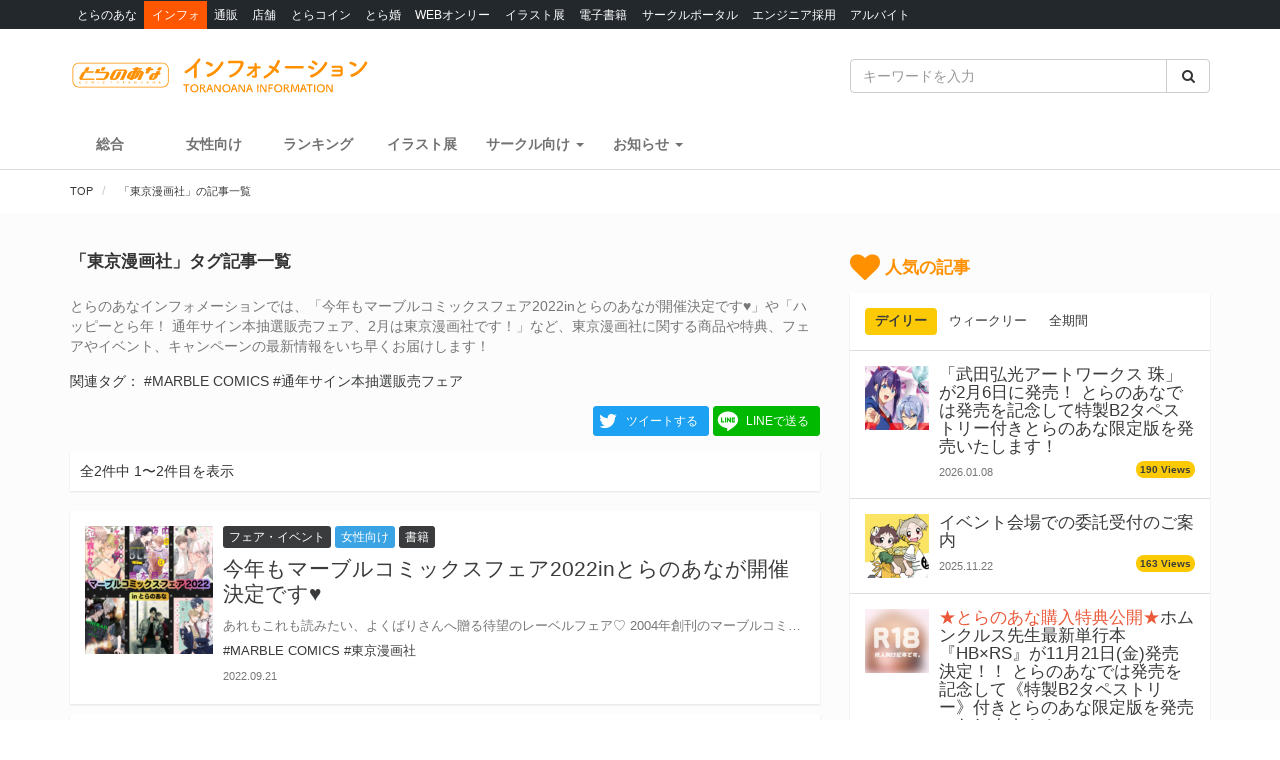

--- FILE ---
content_type: text/html; charset=UTF-8
request_url: https://news.toranoana.jp/tag/%E6%9D%B1%E4%BA%AC%E6%BC%AB%E7%94%BB%E7%A4%BE
body_size: 19153
content:
<!DOCTYPE html>
<html lang="ja">
<head>
  <!-- NEW Google Tag Manager 2021/5/20 -->
  <script>(function(w,d,s,l,i){w[l]=w[l]||[];w[l].push({'gtm.start':
  new Date().getTime(),event:'gtm.js'});var f=d.getElementsByTagName(s)[0],
  j=d.createElement(s),dl=l!='dataLayer'?'&l='+l:'';j.async=true;j.src=
  'https://www.googletagmanager.com/gtm.js?id='+i+dl;f.parentNode.insertBefore(j,f);
  })(window,document,'script','dataLayer','GTM-T58MZP5');</script>
  <!-- End NEW Google Tag Manager 2021/5/20 -->

  <meta charset="utf-8">
  
    <!-- Global site tag (gtag.js) - Google Analytics -->
  <script async src="https://www.googletagmanager.com/gtag/js?id=UA-99326718-1"></script>
  <script>
    window.dataLayer = window.dataLayer || [];
    function gtag(){dataLayer.push(arguments);}
    gtag('js', new Date());
          gtag('config', 'UA-99326718-1');
      </script>

  <!-- view port -->
  <meta name="viewport" content="width=device-width, initial-scale=1">
  <meta http-equiv="X-UA-Compatible" content="IE=edge">

  <!-- ogp -->
  
<title>「東京漫画社」タグ記事一覧 - とらのあな総合インフォメーション</title>
<meta name="description" content="とらのあなインフォメーションでは、「今年もマーブルコミックスフェア2022inとらのあなが開催決定です♥」や「ハッピーとら年！ 通年サイン本抽選販売フェア、2月は東京漫画社です！」など、東京漫画社に関する商品や特典、フェアやイベント、キャンペーンの最新情報をいち早くお届けします！">
<meta name="keywords" content="とらのあな,東京漫画社">
<meta name="copyright" content="とらのあな総合インフォメーション">

<!-- OGP -->
<meta property="og:title" content="「東京漫画社」タグ記事一覧 - とらのあな総合インフォメーション">
<meta property="og:description" content="とらのあなインフォメーションでは、「今年もマーブルコミックスフェア2022inとらのあなが開催決定です♥」や「ハッピーとら年！ 通年サイン本抽選販売フェア、2月は東京漫画社です！」など、東京漫画社に関する商品や特典、フェアやイベント、キャンペーンの最新情報をいち早くお届けします！">
<meta property="og:url" content="https://news.toranoana.jp/tag/%E6%9D%B1%E4%BA%AC%E6%BC%AB%E7%94%BB%E7%A4%BE">
<meta property="og:site_name" content="とらのあな総合インフォメーション">
<meta property="og:locale" content="ja_JP">
<meta property="og:type" content="article">
<meta property="og:image" content="https://news.toranoana.jp/wp-content/uploads/2022/09/07bbbb76b3e1fd7fea231785d9be0fe0.png">

<!-- Twitter Card -->
<meta name="twitter:card" content="summary_large_image">
<meta name="twitter:site" content="@tora_info_new">
<meta name="twitter:title" content="「東京漫画社」タグ記事一覧 - とらのあな総合インフォメーション">
<meta name="twitter:description" content="とらのあなインフォメーションでは、「今年もマーブルコミックスフェア2022inとらのあなが開催決定です♥」や「ハッピーとら年！ 通年サイン本抽選販売フェア、2月は東京漫画社です！」など、東京漫画社に関する商品や特典、フェアやイベント、キャンペーンの最新情報をいち早くお届けします！">
<meta name="twitter:image" content="https://news.toranoana.jp/wp-content/uploads/2022/09/07bbbb76b3e1fd7fea231785d9be0fe0.png">

  <!-- icons -->
  <link rel="shortcut icon" href="https://news.toranoana.jp/wp-content/themes/theme/assets/images/favicon.ico" />
  <link rel="apple-touch-icon" sizes="152x152" href="https://news.toranoana.jp/wp-content/themes/theme/assets/images/apple-touch-icon-152x152.png">
  <link rel="icon" href="https://news.toranoana.jp/wp-content/themes/theme/assets/images/android-chrome-192x192.png" sizes="192x192" type="image/png">

  <!--[if lt IE 9]>
  <script src="https://css3-mediaqueries-js.googlecode.com/svn/trunk/css3-mediaqueries.js"></script>
  <![endif]-->
  <!--[if lt IE 9]>
       <script src="https://html5shim.googlecode.com/svn/trunk/html5.js"></script>
  <![endif]-->
  <noscript>
    <div class="alert alert-danger"><strong>このサイトはJavaScriptがオンになっていないと正常に表示されません。</strong></div>
  </noscript>

  <script type="text/javascript">
    var template_url = 'https://news.toranoana.jp/wp-content/themes/theme';
  </script>

        <meta name='robots' content='max-image-preview:large' />
<link rel="canonical" href="https://news.toranoana.jp/tag/%e6%9d%b1%e4%ba%ac%e6%bc%ab%e7%94%bb%e7%a4%be"><link rel='dns-prefetch' href='//ajax.googleapis.com' />
<link rel='dns-prefetch' href='//maxcdn.bootstrapcdn.com' />
<link rel='dns-prefetch' href='//cdn.jsdelivr.net' />
<link rel='dns-prefetch' href='//nav.yumenosora.co.jp' />
<link rel='dns-prefetch' href='//cdnjs.cloudflare.com' />
<script type="text/javascript">
/* <![CDATA[ */
window._wpemojiSettings = {"baseUrl":"https:\/\/s.w.org\/images\/core\/emoji\/15.0.3\/72x72\/","ext":".png","svgUrl":"https:\/\/s.w.org\/images\/core\/emoji\/15.0.3\/svg\/","svgExt":".svg","source":{"concatemoji":"https:\/\/news.toranoana.jp\/wp-includes\/js\/wp-emoji-release.min.js"}};
/*! This file is auto-generated */
!function(i,n){var o,s,e;function c(e){try{var t={supportTests:e,timestamp:(new Date).valueOf()};sessionStorage.setItem(o,JSON.stringify(t))}catch(e){}}function p(e,t,n){e.clearRect(0,0,e.canvas.width,e.canvas.height),e.fillText(t,0,0);var t=new Uint32Array(e.getImageData(0,0,e.canvas.width,e.canvas.height).data),r=(e.clearRect(0,0,e.canvas.width,e.canvas.height),e.fillText(n,0,0),new Uint32Array(e.getImageData(0,0,e.canvas.width,e.canvas.height).data));return t.every(function(e,t){return e===r[t]})}function u(e,t,n){switch(t){case"flag":return n(e,"\ud83c\udff3\ufe0f\u200d\u26a7\ufe0f","\ud83c\udff3\ufe0f\u200b\u26a7\ufe0f")?!1:!n(e,"\ud83c\uddfa\ud83c\uddf3","\ud83c\uddfa\u200b\ud83c\uddf3")&&!n(e,"\ud83c\udff4\udb40\udc67\udb40\udc62\udb40\udc65\udb40\udc6e\udb40\udc67\udb40\udc7f","\ud83c\udff4\u200b\udb40\udc67\u200b\udb40\udc62\u200b\udb40\udc65\u200b\udb40\udc6e\u200b\udb40\udc67\u200b\udb40\udc7f");case"emoji":return!n(e,"\ud83d\udc26\u200d\u2b1b","\ud83d\udc26\u200b\u2b1b")}return!1}function f(e,t,n){var r="undefined"!=typeof WorkerGlobalScope&&self instanceof WorkerGlobalScope?new OffscreenCanvas(300,150):i.createElement("canvas"),a=r.getContext("2d",{willReadFrequently:!0}),o=(a.textBaseline="top",a.font="600 32px Arial",{});return e.forEach(function(e){o[e]=t(a,e,n)}),o}function t(e){var t=i.createElement("script");t.src=e,t.defer=!0,i.head.appendChild(t)}"undefined"!=typeof Promise&&(o="wpEmojiSettingsSupports",s=["flag","emoji"],n.supports={everything:!0,everythingExceptFlag:!0},e=new Promise(function(e){i.addEventListener("DOMContentLoaded",e,{once:!0})}),new Promise(function(t){var n=function(){try{var e=JSON.parse(sessionStorage.getItem(o));if("object"==typeof e&&"number"==typeof e.timestamp&&(new Date).valueOf()<e.timestamp+604800&&"object"==typeof e.supportTests)return e.supportTests}catch(e){}return null}();if(!n){if("undefined"!=typeof Worker&&"undefined"!=typeof OffscreenCanvas&&"undefined"!=typeof URL&&URL.createObjectURL&&"undefined"!=typeof Blob)try{var e="postMessage("+f.toString()+"("+[JSON.stringify(s),u.toString(),p.toString()].join(",")+"));",r=new Blob([e],{type:"text/javascript"}),a=new Worker(URL.createObjectURL(r),{name:"wpTestEmojiSupports"});return void(a.onmessage=function(e){c(n=e.data),a.terminate(),t(n)})}catch(e){}c(n=f(s,u,p))}t(n)}).then(function(e){for(var t in e)n.supports[t]=e[t],n.supports.everything=n.supports.everything&&n.supports[t],"flag"!==t&&(n.supports.everythingExceptFlag=n.supports.everythingExceptFlag&&n.supports[t]);n.supports.everythingExceptFlag=n.supports.everythingExceptFlag&&!n.supports.flag,n.DOMReady=!1,n.readyCallback=function(){n.DOMReady=!0}}).then(function(){return e}).then(function(){var e;n.supports.everything||(n.readyCallback(),(e=n.source||{}).concatemoji?t(e.concatemoji):e.wpemoji&&e.twemoji&&(t(e.twemoji),t(e.wpemoji)))}))}((window,document),window._wpemojiSettings);
/* ]]> */
</script>
<link rel='stylesheet' id='gtranslate-style-css' href='https://news.toranoana.jp/wp-content/plugins/gtranslate/gtranslate-style24.css' type='text/css' media='all' />
<style id='wp-emoji-styles-inline-css' type='text/css'>

	img.wp-smiley, img.emoji {
		display: inline !important;
		border: none !important;
		box-shadow: none !important;
		height: 1em !important;
		width: 1em !important;
		margin: 0 0.07em !important;
		vertical-align: -0.1em !important;
		background: none !important;
		padding: 0 !important;
	}
</style>
<link rel='stylesheet' id='wp-block-library-css' href='https://news.toranoana.jp/wp-includes/css/dist/block-library/style.min.css' type='text/css' media='all' />
<style id='classic-theme-styles-inline-css' type='text/css'>
/*! This file is auto-generated */
.wp-block-button__link{color:#fff;background-color:#32373c;border-radius:9999px;box-shadow:none;text-decoration:none;padding:calc(.667em + 2px) calc(1.333em + 2px);font-size:1.125em}.wp-block-file__button{background:#32373c;color:#fff;text-decoration:none}
</style>
<style id='global-styles-inline-css' type='text/css'>
:root{--wp--preset--aspect-ratio--square: 1;--wp--preset--aspect-ratio--4-3: 4/3;--wp--preset--aspect-ratio--3-4: 3/4;--wp--preset--aspect-ratio--3-2: 3/2;--wp--preset--aspect-ratio--2-3: 2/3;--wp--preset--aspect-ratio--16-9: 16/9;--wp--preset--aspect-ratio--9-16: 9/16;--wp--preset--color--black: #000000;--wp--preset--color--cyan-bluish-gray: #abb8c3;--wp--preset--color--white: #ffffff;--wp--preset--color--pale-pink: #f78da7;--wp--preset--color--vivid-red: #cf2e2e;--wp--preset--color--luminous-vivid-orange: #ff6900;--wp--preset--color--luminous-vivid-amber: #fcb900;--wp--preset--color--light-green-cyan: #7bdcb5;--wp--preset--color--vivid-green-cyan: #00d084;--wp--preset--color--pale-cyan-blue: #8ed1fc;--wp--preset--color--vivid-cyan-blue: #0693e3;--wp--preset--color--vivid-purple: #9b51e0;--wp--preset--gradient--vivid-cyan-blue-to-vivid-purple: linear-gradient(135deg,rgba(6,147,227,1) 0%,rgb(155,81,224) 100%);--wp--preset--gradient--light-green-cyan-to-vivid-green-cyan: linear-gradient(135deg,rgb(122,220,180) 0%,rgb(0,208,130) 100%);--wp--preset--gradient--luminous-vivid-amber-to-luminous-vivid-orange: linear-gradient(135deg,rgba(252,185,0,1) 0%,rgba(255,105,0,1) 100%);--wp--preset--gradient--luminous-vivid-orange-to-vivid-red: linear-gradient(135deg,rgba(255,105,0,1) 0%,rgb(207,46,46) 100%);--wp--preset--gradient--very-light-gray-to-cyan-bluish-gray: linear-gradient(135deg,rgb(238,238,238) 0%,rgb(169,184,195) 100%);--wp--preset--gradient--cool-to-warm-spectrum: linear-gradient(135deg,rgb(74,234,220) 0%,rgb(151,120,209) 20%,rgb(207,42,186) 40%,rgb(238,44,130) 60%,rgb(251,105,98) 80%,rgb(254,248,76) 100%);--wp--preset--gradient--blush-light-purple: linear-gradient(135deg,rgb(255,206,236) 0%,rgb(152,150,240) 100%);--wp--preset--gradient--blush-bordeaux: linear-gradient(135deg,rgb(254,205,165) 0%,rgb(254,45,45) 50%,rgb(107,0,62) 100%);--wp--preset--gradient--luminous-dusk: linear-gradient(135deg,rgb(255,203,112) 0%,rgb(199,81,192) 50%,rgb(65,88,208) 100%);--wp--preset--gradient--pale-ocean: linear-gradient(135deg,rgb(255,245,203) 0%,rgb(182,227,212) 50%,rgb(51,167,181) 100%);--wp--preset--gradient--electric-grass: linear-gradient(135deg,rgb(202,248,128) 0%,rgb(113,206,126) 100%);--wp--preset--gradient--midnight: linear-gradient(135deg,rgb(2,3,129) 0%,rgb(40,116,252) 100%);--wp--preset--font-size--small: 13px;--wp--preset--font-size--medium: 20px;--wp--preset--font-size--large: 36px;--wp--preset--font-size--x-large: 42px;--wp--preset--spacing--20: 0.44rem;--wp--preset--spacing--30: 0.67rem;--wp--preset--spacing--40: 1rem;--wp--preset--spacing--50: 1.5rem;--wp--preset--spacing--60: 2.25rem;--wp--preset--spacing--70: 3.38rem;--wp--preset--spacing--80: 5.06rem;--wp--preset--shadow--natural: 6px 6px 9px rgba(0, 0, 0, 0.2);--wp--preset--shadow--deep: 12px 12px 50px rgba(0, 0, 0, 0.4);--wp--preset--shadow--sharp: 6px 6px 0px rgba(0, 0, 0, 0.2);--wp--preset--shadow--outlined: 6px 6px 0px -3px rgba(255, 255, 255, 1), 6px 6px rgba(0, 0, 0, 1);--wp--preset--shadow--crisp: 6px 6px 0px rgba(0, 0, 0, 1);}:where(.is-layout-flex){gap: 0.5em;}:where(.is-layout-grid){gap: 0.5em;}body .is-layout-flex{display: flex;}.is-layout-flex{flex-wrap: wrap;align-items: center;}.is-layout-flex > :is(*, div){margin: 0;}body .is-layout-grid{display: grid;}.is-layout-grid > :is(*, div){margin: 0;}:where(.wp-block-columns.is-layout-flex){gap: 2em;}:where(.wp-block-columns.is-layout-grid){gap: 2em;}:where(.wp-block-post-template.is-layout-flex){gap: 1.25em;}:where(.wp-block-post-template.is-layout-grid){gap: 1.25em;}.has-black-color{color: var(--wp--preset--color--black) !important;}.has-cyan-bluish-gray-color{color: var(--wp--preset--color--cyan-bluish-gray) !important;}.has-white-color{color: var(--wp--preset--color--white) !important;}.has-pale-pink-color{color: var(--wp--preset--color--pale-pink) !important;}.has-vivid-red-color{color: var(--wp--preset--color--vivid-red) !important;}.has-luminous-vivid-orange-color{color: var(--wp--preset--color--luminous-vivid-orange) !important;}.has-luminous-vivid-amber-color{color: var(--wp--preset--color--luminous-vivid-amber) !important;}.has-light-green-cyan-color{color: var(--wp--preset--color--light-green-cyan) !important;}.has-vivid-green-cyan-color{color: var(--wp--preset--color--vivid-green-cyan) !important;}.has-pale-cyan-blue-color{color: var(--wp--preset--color--pale-cyan-blue) !important;}.has-vivid-cyan-blue-color{color: var(--wp--preset--color--vivid-cyan-blue) !important;}.has-vivid-purple-color{color: var(--wp--preset--color--vivid-purple) !important;}.has-black-background-color{background-color: var(--wp--preset--color--black) !important;}.has-cyan-bluish-gray-background-color{background-color: var(--wp--preset--color--cyan-bluish-gray) !important;}.has-white-background-color{background-color: var(--wp--preset--color--white) !important;}.has-pale-pink-background-color{background-color: var(--wp--preset--color--pale-pink) !important;}.has-vivid-red-background-color{background-color: var(--wp--preset--color--vivid-red) !important;}.has-luminous-vivid-orange-background-color{background-color: var(--wp--preset--color--luminous-vivid-orange) !important;}.has-luminous-vivid-amber-background-color{background-color: var(--wp--preset--color--luminous-vivid-amber) !important;}.has-light-green-cyan-background-color{background-color: var(--wp--preset--color--light-green-cyan) !important;}.has-vivid-green-cyan-background-color{background-color: var(--wp--preset--color--vivid-green-cyan) !important;}.has-pale-cyan-blue-background-color{background-color: var(--wp--preset--color--pale-cyan-blue) !important;}.has-vivid-cyan-blue-background-color{background-color: var(--wp--preset--color--vivid-cyan-blue) !important;}.has-vivid-purple-background-color{background-color: var(--wp--preset--color--vivid-purple) !important;}.has-black-border-color{border-color: var(--wp--preset--color--black) !important;}.has-cyan-bluish-gray-border-color{border-color: var(--wp--preset--color--cyan-bluish-gray) !important;}.has-white-border-color{border-color: var(--wp--preset--color--white) !important;}.has-pale-pink-border-color{border-color: var(--wp--preset--color--pale-pink) !important;}.has-vivid-red-border-color{border-color: var(--wp--preset--color--vivid-red) !important;}.has-luminous-vivid-orange-border-color{border-color: var(--wp--preset--color--luminous-vivid-orange) !important;}.has-luminous-vivid-amber-border-color{border-color: var(--wp--preset--color--luminous-vivid-amber) !important;}.has-light-green-cyan-border-color{border-color: var(--wp--preset--color--light-green-cyan) !important;}.has-vivid-green-cyan-border-color{border-color: var(--wp--preset--color--vivid-green-cyan) !important;}.has-pale-cyan-blue-border-color{border-color: var(--wp--preset--color--pale-cyan-blue) !important;}.has-vivid-cyan-blue-border-color{border-color: var(--wp--preset--color--vivid-cyan-blue) !important;}.has-vivid-purple-border-color{border-color: var(--wp--preset--color--vivid-purple) !important;}.has-vivid-cyan-blue-to-vivid-purple-gradient-background{background: var(--wp--preset--gradient--vivid-cyan-blue-to-vivid-purple) !important;}.has-light-green-cyan-to-vivid-green-cyan-gradient-background{background: var(--wp--preset--gradient--light-green-cyan-to-vivid-green-cyan) !important;}.has-luminous-vivid-amber-to-luminous-vivid-orange-gradient-background{background: var(--wp--preset--gradient--luminous-vivid-amber-to-luminous-vivid-orange) !important;}.has-luminous-vivid-orange-to-vivid-red-gradient-background{background: var(--wp--preset--gradient--luminous-vivid-orange-to-vivid-red) !important;}.has-very-light-gray-to-cyan-bluish-gray-gradient-background{background: var(--wp--preset--gradient--very-light-gray-to-cyan-bluish-gray) !important;}.has-cool-to-warm-spectrum-gradient-background{background: var(--wp--preset--gradient--cool-to-warm-spectrum) !important;}.has-blush-light-purple-gradient-background{background: var(--wp--preset--gradient--blush-light-purple) !important;}.has-blush-bordeaux-gradient-background{background: var(--wp--preset--gradient--blush-bordeaux) !important;}.has-luminous-dusk-gradient-background{background: var(--wp--preset--gradient--luminous-dusk) !important;}.has-pale-ocean-gradient-background{background: var(--wp--preset--gradient--pale-ocean) !important;}.has-electric-grass-gradient-background{background: var(--wp--preset--gradient--electric-grass) !important;}.has-midnight-gradient-background{background: var(--wp--preset--gradient--midnight) !important;}.has-small-font-size{font-size: var(--wp--preset--font-size--small) !important;}.has-medium-font-size{font-size: var(--wp--preset--font-size--medium) !important;}.has-large-font-size{font-size: var(--wp--preset--font-size--large) !important;}.has-x-large-font-size{font-size: var(--wp--preset--font-size--x-large) !important;}
:where(.wp-block-post-template.is-layout-flex){gap: 1.25em;}:where(.wp-block-post-template.is-layout-grid){gap: 1.25em;}
:where(.wp-block-columns.is-layout-flex){gap: 2em;}:where(.wp-block-columns.is-layout-grid){gap: 2em;}
:root :where(.wp-block-pullquote){font-size: 1.5em;line-height: 1.6;}
</style>
<link rel='stylesheet' id='wordpress-popular-posts-css-css' href='https://news.toranoana.jp/wp-content/plugins/wordpress-popular-posts/assets/css/wpp.css' type='text/css' media='all' />
<link rel='stylesheet' id='style-css' href='https://news.toranoana.jp/wp-content/themes/theme/style.css' type='text/css' media='all' />
<link rel='stylesheet' id='font-awesome-css' href='//maxcdn.bootstrapcdn.com/font-awesome/4.5.0/css/font-awesome.min.css' type='text/css' media='all' />
<link rel='stylesheet' id='bootstrap-css' href='//maxcdn.bootstrapcdn.com/bootstrap/3.3.7/css/bootstrap.min.css' type='text/css' media='all' />
<link rel='stylesheet' id='slick-css' href='//cdn.jsdelivr.net/jquery.slick/1.6.0/slick.css' type='text/css' media='all' />
<link rel='stylesheet' id='slick-theme-css' href='//cdnjs.cloudflare.com/ajax/libs/slick-carousel/1.6.0/slick-theme.min.css' type='text/css' media='all' />
<link rel='stylesheet' id='lightgallery-css' href='//cdn.jsdelivr.net/lightgallery/1.3.9/css/lightgallery.min.css' type='text/css' media='all' />
<link rel='stylesheet' id='globalnav-css' href='//nav.yumenosora.co.jp/globalnav.css' type='text/css' media='all' />
<link rel='stylesheet' id='dropzone-css' href='https://cdnjs.cloudflare.com/ajax/libs/dropzone/5.4.0/min/dropzone.min.css' type='text/css' media='all' />
<link rel='stylesheet' id='app-css' href='https://news.toranoana.jp/wp-content/themes/theme/assets/stylesheets/app.css?v=20260116110057' type='text/css' media='all' />
<script type="text/javascript" src="//ajax.googleapis.com/ajax/libs/jquery/1.11.3/jquery.min.js" id="jquery-js"></script>
<script type="application/json" id="wpp-json">{"sampling_active":0,"sampling_rate":100,"ajax_url":"https:\/\/news.toranoana.jp\/wp-json\/wordpress-popular-posts\/v1\/popular-posts","api_url":"https:\/\/news.toranoana.jp\/wp-json\/wordpress-popular-posts","ID":0,"token":"ee90bceb0c","lang":0,"debug":0}</script><script type="text/javascript" src="https://news.toranoana.jp/wp-content/plugins/wordpress-popular-posts/assets/js/wpp.min.js" id="wpp-js-js"></script><script type="text/javascript" src="//maxcdn.bootstrapcdn.com/bootstrap/3.3.7/js/bootstrap.min.js" id="bootstrap-js"></script>
<script type="text/javascript" src="//cdn.jsdelivr.net/jquery.slick/latest/slick.min.js" id="slick&quot;-js"></script>
<script type="text/javascript" src="//nav.yumenosora.co.jp/globalnav.js" id="globalnav-js"></script>
<script type="text/javascript" src="//cdn.jsdelivr.net/lightgallery/1.3.9/js/lightgallery.min.js" id="lightgallery-js"></script>
<script type="text/javascript" src="//cdnjs.cloudflare.com/ajax/libs/lazysizes/4.0.4/lazysizes.min.js" id="lazysizes-js"></script>
<script type="text/javascript" src="https://news.toranoana.jp/wp-content/themes/theme/assets/javascripts/map.js" id="map-js"></script>
<script type="text/javascript" src="https://news.toranoana.jp/wp-content/themes/theme/assets/javascripts/scroll-tabs.js" id="scroll-tabs-js"></script>
<script type="text/javascript" src="https://news.toranoana.jp/wp-content/themes/theme/assets/javascripts/affix-nav.js" id="affix-nav-js"></script>
<script type="text/javascript" src="https://cdnjs.cloudflare.com/ajax/libs/dropzone/5.4.0/min/dropzone.min.js" id="dropzone-js"></script>
<script type="text/javascript" src="https://news.toranoana.jp/wp-content/themes/theme/assets/javascripts/image-swap.js?v=20240821093923" id="image-swap-js"></script>
<script type="text/javascript" src="https://news.toranoana.jp/wp-content/themes/theme/assets/javascripts/app.js?v=20250529063253" id="app-js"></script>
<link rel="https://api.w.org/" href="https://news.toranoana.jp/wp-json/" /><link rel="alternate" title="JSON" type="application/json" href="https://news.toranoana.jp/wp-json/wp/v2/tags/3029" />            <style id="wpp-loading-animation-styles">@-webkit-keyframes bgslide{from{background-position-x:0}to{background-position-x:-200%}}@keyframes bgslide{from{background-position-x:0}to{background-position-x:-200%}}.wpp-widget-placeholder,.wpp-widget-block-placeholder{margin:0 auto;width:60px;height:3px;background:#dd3737;background:linear-gradient(90deg,#dd3737 0%,#571313 10%,#dd3737 100%);background-size:200% auto;border-radius:3px;-webkit-animation:bgslide 1s infinite linear;animation:bgslide 1s infinite linear}</style>
            </head>



<body class="archive tag tag-3029">
  <!-- NEW Google Tag Manager (noscript) 2021/5/20 -->
  <noscript><iframe src="https://www.googletagmanager.com/ns.html?id=GTM-T58MZP5"
  height="0" width="0" style="display:none;visibility:hidden"></iframe></noscript>
  <!-- End NEW Google Tag Manager (noscript) 2021/5/20 -->
  
  <script>
    var initWidth = Math.max(document.documentElement.clientWidth, window.innerWidth || 0);
    if (initWidth > 992) document.querySelector('body').classList.add('widescreen');
  </script>

  <div id="fb-root"></div>
<script>
  window.fbAsyncInit = function() {
    FB.init({
      appId      : '440083856356784',
      xfbml      : true,
      version    : 'v2.8'
    });
  };
  (function(d, s, id){
     var js, fjs = d.getElementsByTagName(s)[0];
     if (d.getElementById(id)) {return;}
     js = d.createElement(s); js.id = id;
     js.src = "//connect.facebook.net/en_US/sdk.js";
     fjs.parentNode.insertBefore(js, fjs);
   }(document, 'script', 'facebook-jssdk'));
</script>
  <div id="globalnav">
    <div class="container">
            <nav class="globalnav globalnav-default" data-active="インフォ"></nav>
    </div>
  </div>

  <div id="page" class="all page-contents-type-default user-status-default">

    <div id="header">

                      <div class="header-nav hidden-sm hidden-xs">
  <div class="header-nav-upper navbar navbar-default navbar-static-top" role="navigation">
    <div class="container">
      <div class="row">

        <div class="col-sm-8 left">
                      <a class="logo-wrapper" href="https://news.toranoana.jp">
              <img class="logo" src="https://news.toranoana.jp/wp-content/themes/theme/assets/images/logo.svg">
            </a>
                  </div>

        <div class="col-sm-4 right">
          <form method="get" class="searchform" action="https://news.toranoana.jp">
  <div class="input-group">
    <input type="text" class="form-control" name="s" class="s" placeholder="キーワードを入力" value="">
    <span class="input-group-btn">
      <button class="btn btn-default" type="submit">
        <i class="fa fa-fw fa-search"></i>
      </button>
    </span>
  </div>
</form>        </div>

      </div>
    </div>
  </div>

  <div class="header-nav-lower">
    <div class="container">
      <ul class="header-links ">
        <li>
          <a class="" href="https://news.toranoana.jp">総合</a>
        </li>
        <li>
          <a class="" href="https://news.toranoana.jp/joshi">女性向け</a>
        </li>
        <li>
          <a href="https://ecs.toranoana.jp/tora/ec/cot/ranking/weekly/all/">ランキング</a>
        </li>
                  <li>
            <a class="" href="https://news.toranoana.jp/exhibitions">イラスト展</a>
          </li>
        
                    <li class="dropdown">
              <a data-toggle="dropdown" aria-haspopup="true" aria-expanded="false">
                <span class="name">サークル向け</span>
                <span class="caret"></span>
              </a>
              <ul class="dropdown-menu">
                                    <li>
                      <a href="https://www.toranoana.jp/dojin/index.html" title="サークル委託案内">
                        サークル委託案内                      </a>
                    </li>
                                      <li>
                      <a href="https://www.toranoana.jp/dojin/itaku_form_yakkan.html" title="新規登録">
                        新規登録                      </a>
                    </li>
                                      <li>
                      <a href="https://creator.toranoana.jp/portal/login.cgi" title="サークルポータル">
                        サークルポータル                      </a>
                    </li>
                                      <li>
                      <a href="https://www.toranoana.jp/dojin/faq/index.html" title="Q&A">
                        Q&A                      </a>
                    </li>
                                </ul>
            </li>
                      <li class="dropdown">
              <a data-toggle="dropdown" aria-haspopup="true" aria-expanded="false">
                <span class="name">お知らせ</span>
                <span class="caret"></span>
              </a>
              <ul class="dropdown-menu">
                                    <li>
                      <a href="https://news.toranoana.jp/notifications/" title="お知らせ一覧">
                        お知らせ一覧                      </a>
                    </li>
                                      <li>
                      <a href="https://www.toranoana.jp/torabook/index.html" title="オンラインマガジン">
                        オンラインマガジン                      </a>
                    </li>
                                      <li>
                      <a href="https://www.toranoana.jp/coco2/index.html" title="虎々ちゃんネル☆">
                        虎々ちゃんネル☆                      </a>
                    </li>
                                      <li>
                      <a href="https://www.toranoana.jp/info/shop/twitter/index.html" title="公式Twitter一覧">
                        公式Twitter一覧                      </a>
                    </li>
                                      <li>
                      <a href="https://news.toranoana.jp/category/ec-update" title="通販アップデート情報">
                        通販アップデート情報                      </a>
                    </li>
                                </ul>
            </li>
                </ul>
    </div>
  </div>

</div>
        <div class="header-nav header-nav-sm visible-sm-block visible-xs-block">
  <div class="header-nav-upper navbar navbar-default navbar-static-top mb-0" role="navigation">
    <div class="container">
      <div class="left">
                  <a class="logo-wrapper" href="https://news.toranoana.jp">
            <img class="logo" src="https://news.toranoana.jp/wp-content/themes/theme/assets/images/logo.svg">
          </a>
              </div>

      <div class="right">
        <div class="right-btns ">
          <a data-toggle="modal" href="#modal-nav">
            <span class="fa-lg">
              <i class="fa fa-fw fa-bars"></i>
            </span>
          </a>
        </div>
      </div>

    </div>
  </div>

  <div class="header-nav-lower">
    <div class="container">
      <ul class="header-links ">
        <li>
          <a class="" href="https://news.toranoana.jp">総合</a>
        </li>
        <li>
          <a class="" href="https://news.toranoana.jp/joshi">女性向け</a>
        </li>
        <li>
          <a href="https://ecs.toranoana.jp/tora/ec/cot/ranking/weekly/all/">ランキング</a>
        </li>
                  <li>
            <a class="" href="https://news.toranoana.jp/exhibitions">イラスト展</a>
          </li>
              </ul>
    </div>
  </div>

</div>
      
              <div class="header-breadcrumb ">
          <div class="container">
            <ol class="breadcrumb no-padding scroll" itemscope itemtype="https://schema.org/BreadcrumbList">

  <li itemprop="itemListElement" itemscope itemtype="https://schema.org/ListItem">
          <a href="https://news.toranoana.jp" itemtype="https://schema.org/Thing" itemprop="item">
        <span itemprop="name">TOP</span>
      </a>
    
    <meta itemprop="position" content="1">
  </li>

      <li itemprop="itemListElement" itemscope itemtype="https://schema.org/ListItem">
      <a href="https://news.toranoana.jp/tag/%e6%9d%b1%e4%ba%ac%e6%bc%ab%e7%94%bb%e7%a4%be" itemtype="https://schema.org/Thing" itemprop="item">
        <span itemprop="name">「東京漫画社」の記事一覧</span>
      </a>
      <meta itemprop="position" content="2">
    </li>
  </ol>
          </div>
        </div>
          </div>

    
        
         

<div id="main" class="page-archive">
  <div class="container">

    <div class="row">

      <div class="col-md-8 col-sm-8">
        <h1 class="page-title mb-15">「東京漫画社」タグ記事一覧</h1>
        <div class="page-description mb-15 text-muted">
          とらのあなインフォメーションでは、「今年もマーブルコミックスフェア2022inとらのあなが開催決定です♥」や「ハッピーとら年！ 通年サイン本抽選販売フェア、2月は東京漫画社です！」など、東京漫画社に関する商品や特典、フェアやイベント、キャンペーンの最新情報をいち早くお届けします！        </div>
                    <div class="page-related-tags mb-15">
              関連タグ：
                                <a class="page-related-tag" href="https://news.toranoana.jp/tag/marble-comics">#MARBLE COMICS</a>
                                  <a class="page-related-tag" href="https://news.toranoana.jp/tag/%e9%80%9a%e5%b9%b4%e3%82%b5%e3%82%a4%e3%83%b3%e6%9c%ac%e6%8a%bd%e9%81%b8%e8%b2%a9%e5%a3%b2%e3%83%95%e3%82%a7%e3%82%a2">#通年サイン本抽選販売フェア</a>
                            </div>
          
        <div class="page-share text-right mb-15">
          <a class="btn btn-twitter btn-sm btn-with-img-before" href="https://twitter.com/intent/tweet?text=「東京漫画社」タグ記事一覧 - とらのあな総合インフォメーション&url=https://news.toranoana.jp/tag/%e6%9d%b1%e4%ba%ac%e6%bc%ab%e7%94%bb%e7%a4%be" target="_blank" rel="noopener" title="Twitterでこのページをツイートする">
            <img src="https://news.toranoana.jp/wp-content/themes/theme/assets/images/sns/twitter/twitter_logo_white.svg" alt="Twitterロゴ">ツイートする
          </a>
          <a class="btn btn-line btn-sm btn-with-img-before" href="https://social-plugins.line.me/lineit/share?url=https://news.toranoana.jp/tag/%e6%9d%b1%e4%ba%ac%e6%bc%ab%e7%94%bb%e7%a4%be" target="_blank" rel="noopener" title="LINEでこのページのURLを送る">
            <img src="https://news.toranoana.jp/wp-content/themes/theme/assets/images/sns/line/line_logo_white.svg" alt="LINEロゴ">LINEで送る
          </a>
        </div>
        <div class="well well-sm well-white no-radius shadow full-xs">
          
          <span>全2件中 1〜2件目を表示</span>        </div>

        <div class="posts">
          <div class="post post-md full-xs type-special " id="post-id-223425">
  <div class="media media-lg">
    <div class="media-left">
      <a href="https://news.toranoana.jp/223425" title="今年もマーブルコミックスフェア2022inとらのあなが開催決定です♥">
                  <img class="media-object img-resp post-thumbnail lazyload" src="https://news.toranoana.jp/wp-content/themes/theme/assets/images/nowloading_1x1.png" data-src="https://news.toranoana.jp/wp-content/uploads/2022/09/07bbbb76b3e1fd7fea231785d9be0fe0-128x128.png" alt="今年もマーブルコミックスフェア2022inとらのあなが開催決定です♥">
              </a>
    </div>
    <div class="media-body">
      <ul class="list list-xs">
                  <li>
            <div class="post-cats">
                              <a class="btn btn-xs btn-cat btn-fair" href="https://news.toranoana.jp/category/fair" title="「フェア・イベント」カテゴリー記事一覧へ">
                  <span>フェア・イベント</span>
                </a>
                              <a class="btn btn-xs btn-cat btn-joshi" href="https://news.toranoana.jp/category/joshi" title="「女性向け」カテゴリー記事一覧へ">
                  <span>女性向け</span>
                </a>
                              <a class="btn btn-xs btn-cat btn-comic" href="https://news.toranoana.jp/category/comic" title="「書籍」カテゴリー記事一覧へ">
                  <span>書籍</span>
                </a>
                          </div>
          </li>
        
        <li>
          <h2 class="post-title">
                        <a href="https://news.toranoana.jp/223425">
              今年もマーブルコミックスフェア2022inとらのあなが開催決定です♥            </a>
          </h2>
        </li>

                  <li>
            <p class="post-excerpt ell">
              あれもこれも読みたい、よくばりさんへ贈る待望のレーベルフェア♡
2004年創刊のマーブルコミックスは今年で18周年！
昨年の初のレーベルフェアに引き続き、今年もフェアの開催が決定です！
期間中に対象店舗にて対象商品をご購入で、1冊につき1枚、お好きなペーパーをプレゼント。
さらに3冊同時にご購入いただいた方にはクリアファイルを差し上げます！
ペーパーは全6種、クリアファイルは全3種。今年も超豪華オール描き下ろし漫画＆イラストです！
絵柄はペーパー：あらた六花、市川けい、上田にく、内海ロング、白松、露久ふみ、クリアファイル：あらた六花、市川けい、露久ふみ(敬称略）になります！
さらにさらに！応募者の中から抽選で当選者氏名＆先生の直筆サインを入れていただいた描き下ろしクリアファイルが当たる抽選フェアも同時開催！
抽選フェアの詳細はこちら
今年も大注目のオール描き下ろしの超貴重なフェア！
新刊も既刊もまとめてゲットの大チャンス☆とりあえず目についたものぜ～～んぶカート行き♡
            </p>
          </li>
        
                  <li>
            <div class="post-tags">
                              <a href="https://news.toranoana.jp/tag/marble-comics" title="「MARBLE COMICS」タグ記事一覧へ">
                  <span>#MARBLE COMICS</span>
                </a>
                              <a href="https://news.toranoana.jp/tag/%e6%9d%b1%e4%ba%ac%e6%bc%ab%e7%94%bb%e7%a4%be" title="「東京漫画社」タグ記事一覧へ">
                  <span>#東京漫画社</span>
                </a>
                          </div>
          </li>
                          <li>
            <div class="clearfix">
              <div class="post-date pull-left">
                <span>2022.09.21</span>
              </div>
                              <div class="post-views pull-right hidden">
                  <span>7,023 Views</span>
                </div>
                          </div>
          </li>
                <li>
                  </li>
      </ul>
    </div>
  </div>
</div>
<div class="post post-md full-xs type-special " id="post-id-195896">
  <div class="media media-lg">
    <div class="media-left">
      <a href="https://news.toranoana.jp/195896" title="ハッピーとら年！ 通年サイン本抽選販売フェア、2月は東京漫画社です！">
                  <img class="media-object img-resp post-thumbnail lazyload" src="https://news.toranoana.jp/wp-content/themes/theme/assets/images/nowloading_1x1.png" data-src="https://news.toranoana.jp/wp-content/uploads/2022/01/115a9a1eac6a5dfafbd01a370d28bda9-128x128.jpg" alt="ハッピーとら年！ 通年サイン本抽選販売フェア、2月は東京漫画社です！">
              </a>
    </div>
    <div class="media-body">
      <ul class="list list-xs">
                  <li>
            <div class="post-cats">
                              <a class="btn btn-xs btn-cat btn-fair" href="https://news.toranoana.jp/category/fair" title="「フェア・イベント」カテゴリー記事一覧へ">
                  <span>フェア・イベント</span>
                </a>
                              <a class="btn btn-xs btn-cat btn-joshi" href="https://news.toranoana.jp/category/joshi" title="「女性向け」カテゴリー記事一覧へ">
                  <span>女性向け</span>
                </a>
                              <a class="btn btn-xs btn-cat btn-comic" href="https://news.toranoana.jp/category/comic" title="「書籍」カテゴリー記事一覧へ">
                  <span>書籍</span>
                </a>
                          </div>
          </li>
        
        <li>
          <h2 class="post-title">
                        <a href="https://news.toranoana.jp/195896">
              ハッピーとら年！ 通年サイン本抽選販売フェア、2月は東京漫画社です！            </a>
          </h2>
        </li>

                  <li>
            <p class="post-excerpt ell">
              12年に一度の寅年♥
各社様にご協力いただいて開催する 通年サイン本抽選販売フェア♪
2月は東京漫画社様にご協力いただきます！
東京漫画社の誇るメインレーベル『マーブルコミックス』☆
多種多様な恋模様がここにある！
この貴重な機会、皆様奮ってご応募くださいませ♥
※対象は通信販売のみになります。
            </p>
          </li>
        
                  <li>
            <div class="post-tags">
                              <a href="https://news.toranoana.jp/tag/%e6%9d%b1%e4%ba%ac%e6%bc%ab%e7%94%bb%e7%a4%be" title="「東京漫画社」タグ記事一覧へ">
                  <span>#東京漫画社</span>
                </a>
                              <a href="https://news.toranoana.jp/tag/%e9%80%9a%e5%b9%b4%e3%82%b5%e3%82%a4%e3%83%b3%e6%9c%ac%e6%8a%bd%e9%81%b8%e8%b2%a9%e5%a3%b2%e3%83%95%e3%82%a7%e3%82%a2" title="「通年サイン本抽選販売フェア」タグ記事一覧へ">
                  <span>#通年サイン本抽選販売フェア</span>
                </a>
                          </div>
          </li>
                          <li>
            <div class="clearfix">
              <div class="post-date pull-left">
                <span>2022.01.25</span>
              </div>
                              <div class="post-views pull-right hidden">
                  <span>9,558 Views</span>
                </div>
                          </div>
          </li>
                <li>
                  </li>
      </ul>
    </div>
  </div>
</div>
        </div>

        <div class="module-pager text-center mb-50">
  <ul class="pagenator">
  
          <li class="num active">
        <a href="https://news.toranoana.jp/tag/%E6%9D%B1%E4%BA%AC%E6%BC%AB%E7%94%BB%E7%A4%BE">1</a>
      </li>
      
  </ul>
</div>
              </div>

      <div class="col-md-4 col-sm-4">
        <div class="right-side-bar">
  <div class="widgets ">

    <div class="widget widget-type-twitter widget-sm text-center hidden-sm hidden-md hidden-lg">
      <div class="widget-head">
        <h3 class="widget-title">
          <a href="https://twitter.com/toranoana_pr" target="_blank">最新情報をTwitterでお届け！</a>
        </h3>
      </div>
      <div class="widget-body">
        <a href="https://twitter.com/intent/follow?screen_name=toranoana_pr" class="btn btn-twitter btn-sm btn-with-img-before">
          <img src="https://news.toranoana.jp/wp-content/themes/theme/assets/images/sns/twitter/twitter_logo_white.svg" alt="">
          フォローする
        </a>
      </div>
    </div>

    


    <!-- 人気の記事ウィジェット -->
    <div class="widget">
      <div class="widget-heading">
        <h2 class="widget-title">
          <i class="fa fa-heart"></i>
          <a href="https://news.toranoana.jp/popular/">
            <span>人気の記事</span>
          </a>
        </h2>
      </div>
      <div class="widget-body">
        
        <ul class="nav nav-pills nav-pills-sm" role="tablist">
                      <li role="presentation" class="active"><a href="#tab-popular-posts-daily" aria-controls="daily" role="tab" data-toggle="tab">デイリー</a></li>
                      <li role="presentation" class=""><a href="#tab-popular-posts-weekly" aria-controls="weekly" role="tab" data-toggle="tab">ウィークリー</a></li>
                      <li role="presentation" class=""><a href="#tab-popular-posts-all" aria-controls="all" role="tab" data-toggle="tab">全期間</a></li>
                  </ul>

        <div class="tab-content">
                      <div role="tabpanel" class="tab-pane active" id="tab-popular-posts-daily">
              

<div class="posts popular-posts"><div class="post post-sm"><div class="media media-sm"><div class="media-left"><a href="https://news.toranoana.jp/338281" title="「武田弘光アートワークス 珠」が2月6日に発売！ とらのあなでは発売を記念して特製B2タペストリー付きとらのあな限定版を発売いたします！"><img class="media-object img-resp post-thumbnail" src="https://news.toranoana.jp/wp-content/uploads/2026/01/89ffab8cef92fca984bc32723dea6c09-128x128.jpg" alt="「武田弘光アートワークス 珠」が2月6日に発売！ とらのあなでは発売を記念して特製B2タペストリー付きとらのあな限定版を発売いたします！"></a></div><div class="media-body"><ul class="list list-xs"><li><h2 class="post-title"><a href="https://news.toranoana.jp/338281">「武田弘光アートワークス 珠」が2月6日に発売！ とらのあなでは発売を記念して特製B2タペストリー付きとらのあな限定版を発売いたします！</a></h2></li><li class="clearfix"><div class="post-date pull-left"><span>2026.01.08</span></div><div class="post-views pull-right"><span>190 Views</span></div></li></ul></div></div></div><div class="post post-sm"><div class="media media-sm"><div class="media-left"><a href="https://news.toranoana.jp/275577" title="イベント会場での委託受付のご案内"><img class="media-object img-resp post-thumbnail" src="https://news.toranoana.jp/wp-content/uploads/2024/06/fd496444ebf1ae1cbc7a4a443d6260e9-128x128.png" alt="イベント会場での委託受付のご案内"></a></div><div class="media-body"><ul class="list list-xs"><li><h2 class="post-title"><a href="https://news.toranoana.jp/275577">イベント会場での委託受付のご案内</a></h2></li><li class="clearfix"><div class="post-date pull-left"><span>2025.11.22</span></div><div class="post-views pull-right"><span>163 Views</span></div></li></ul></div></div></div><div class="post post-sm"><div class="media media-sm"><div class="media-left"><a href="https://news.toranoana.jp/331714" title="ホムンクルス先生最新単行本 『HB×RS』が11月21日(金)発売決定！！ とらのあなでは発売を記念して《特製B2タペストリー》付きとらのあな限定版を発売いたします！！"><div class="img-wrapper"><img class="media-object post-thumbnail img-resp img-blur" src="https://news.toranoana.jp/wp-content/uploads/2025/10/af6f625ee5fc4933322d1216dc7024c9-32x32.jpg" alt="ホムンクルス先生最新単行本 『HB×RS』が11月21日(金)発売決定！！ とらのあなでは発売を記念して《特製B2タペストリー》付きとらのあな限定版を発売いたします！！"><img class="img-resp img-overlay" src="https://news.toranoana.jp/wp-content/themes/theme/assets/images/icons/icon-r18-overlay.png" alt=""></div></a></div><div class="media-body"><ul class="list list-xs"><li><h2 class="post-title"><a href="https://news.toranoana.jp/331714"><span class="text-danger">★とらのあな購入特典公開★</span>ホムンクルス先生最新単行本 『HB×RS』が11月21日(金)発売決定！！ とらのあなでは発売を記念して《特製B2タペストリー》付きとらのあな限定版を発売いたします！！</a></h2></li><li class="clearfix"><div class="post-date pull-left"><span>2025.11.19</span></div><div class="post-views pull-right"><span>149 Views</span></div></li></ul></div></div></div><div class="post post-sm"><div class="media media-sm"><div class="media-left"><a href="https://news.toranoana.jp/338970" title="sarako先生『ガールズゾンビパーティー 4』2月17日発売！A3タペストリー付きとらのあな限定版も♥"><img class="media-object img-resp post-thumbnail" src="https://news.toranoana.jp/wp-content/uploads/2026/01/a11b4bb3ba448d1fa402ac3dc62cc91f-7-128x128.jpg" alt="sarako先生『ガールズゾンビパーティー 4』2月17日発売！A3タペストリー付きとらのあな限定版も♥"></a></div><div class="media-body"><ul class="list list-xs"><li><h2 class="post-title"><a href="https://news.toranoana.jp/338970">sarako先生『ガールズゾンビパーティー 4』2月17日発売！A3タペストリー付きとらのあな限定版も♥</a></h2></li><li class="clearfix"><div class="post-date pull-left"><span>2026.01.16</span></div><div class="post-views pull-right"><span>148 Views</span></div></li></ul></div></div></div><div class="post post-sm"><div class="media media-sm"><div class="media-left"><a href="https://news.toranoana.jp/335332" title="あるぷ先生最新単行本 『アモラルアイランド 上』2月13日(金)発売決定！！ 描き下ろしグッズを同梱した豪華特装版も発売決定!!さらにとらのあなでは《特製A5アクリルパネル》付きとらのあな限定版を発売いたします！！"><div class="img-wrapper"><img class="media-object post-thumbnail img-resp img-blur" src="https://news.toranoana.jp/wp-content/uploads/2025/11/bd77a37b796c45ac4e9efff142855f9e-32x32.jpg" alt="あるぷ先生最新単行本 『アモラルアイランド 上』2月13日(金)発売決定！！ 描き下ろしグッズを同梱した豪華特装版も発売決定!!さらにとらのあなでは《特製A5アクリルパネル》付きとらのあな限定版を発売いたします！！"><img class="img-resp img-overlay" src="https://news.toranoana.jp/wp-content/themes/theme/assets/images/icons/icon-r18-overlay.png" alt=""></div></a></div><div class="media-body"><ul class="list list-xs"><li><h2 class="post-title"><a href="https://news.toranoana.jp/335332">あるぷ先生最新単行本 『アモラルアイランド 上』2月13日(金)発売決定！！ 描き下ろしグッズを同梱した豪華特装版も発売決定!!さらにとらのあなでは《特製A5アクリルパネル》付きとらのあな限定版を発売いたします！！</a></h2></li><li class="clearfix"><div class="post-date pull-left"><span>2025.11.28</span></div><div class="post-views pull-right"><span>144 Views</span></div></li></ul></div></div></div><div class="post post-sm"><div class="media media-sm"><div class="media-left"><a href="https://news.toranoana.jp/315893" title="『武田弘光展～秘密の感射祭～』開催決定！"><div class="img-wrapper"><img class="media-object post-thumbnail img-resp img-blur" src="https://news.toranoana.jp/wp-content/uploads/2025/05/d2181d98ca3bf810de45f1ea961c02ce-32x32.jpg" alt="『武田弘光展～秘密の感射祭～』開催決定！"><img class="img-resp img-overlay" src="https://news.toranoana.jp/wp-content/themes/theme/assets/images/icons/icon-r18-overlay.png" alt=""></div></a></div><div class="media-body"><ul class="list list-xs"><li><h2 class="post-title"><a href="https://news.toranoana.jp/315893">『武田弘光展～秘密の感射祭～』開催決定！</a></h2></li><li class="clearfix"><div class="post-date pull-left"><span>2025.05.12</span></div><div class="post-views pull-right"><span>82 Views</span></div></li></ul></div></div></div><div class="post post-sm"><div class="media media-sm"><div class="media-left"><a href="https://news.toranoana.jp/336465" title="黒ノ樹先生最新単行本 『Lust Summer』1月30日(金)発売決定！！ とらのあなでは発売を記念して《特製B2タペストリー》付きとらのあな限定版を発売いたします！！"><div class="img-wrapper"><img class="media-object post-thumbnail img-resp img-blur" src="https://news.toranoana.jp/wp-content/uploads/2025/12/05b5094f0f61673fc7e5003a2aa68ddc-32x32.jpg" alt="黒ノ樹先生最新単行本 『Lust Summer』1月30日(金)発売決定！！ とらのあなでは発売を記念して《特製B2タペストリー》付きとらのあな限定版を発売いたします！！"><img class="img-resp img-overlay" src="https://news.toranoana.jp/wp-content/themes/theme/assets/images/icons/icon-r18-overlay.png" alt=""></div></a></div><div class="media-body"><ul class="list list-xs"><li><h2 class="post-title"><a href="https://news.toranoana.jp/336465"><span class="text-danger">★とらのあな購入特典公開★</span>黒ノ樹先生最新単行本 『Lust Summer』1月30日(金)発売決定！！ とらのあなでは発売を記念して《特製B2タペストリー》付きとらのあな限定版を発売いたします！！</a></h2></li><li class="clearfix"><div class="post-date pull-left"><span>2026.01.13</span></div><div class="post-views pull-right"><span>73 Views</span></div></li></ul></div></div></div><div class="post post-sm"><div class="media media-sm"><div class="media-left"><a href="https://news.toranoana.jp/338948" title="ドラゴンコミックスエイジの人気作品「僕のカノジョ先生」のコミカライズ第16巻が2月9日に発売！ とらのあなでは発売を記念して「孟倫先生&#038;星河蟹先生」描き下ろしのB2タペストリー付きとらのあな限定版を発売いたします！"><img class="media-object img-resp post-thumbnail" src="https://news.toranoana.jp/wp-content/uploads/2026/01/e60b84529822f5875377241ee3d39cfa-128x128.jpg" alt="ドラゴンコミックスエイジの人気作品「僕のカノジョ先生」のコミカライズ第16巻が2月9日に発売！ とらのあなでは発売を記念して「孟倫先生&#038;星河蟹先生」描き下ろしのB2タペストリー付きとらのあな限定版を発売いたします！"></a></div><div class="media-body"><ul class="list list-xs"><li><h2 class="post-title"><a href="https://news.toranoana.jp/338948">ドラゴンコミックスエイジの人気作品「僕のカノジョ先生」のコミカライズ第16巻が2月9日に発売！ とらのあなでは発売を記念して「孟倫先生&#038;星河蟹先生」描き下ろしのB2タペストリー付きとらのあな限定版を発売いたします！</a></h2></li><li class="clearfix"><div class="post-date pull-left"><span>2026.01.15</span></div><div class="post-views pull-right"><span>66 Views</span></div></li></ul></div></div></div><div class="post post-sm"><div class="media media-sm"><div class="media-left"><a href="https://news.toranoana.jp/172270" title="委託作品の集荷サービス好評受付中！"><img class="media-object img-resp post-thumbnail" src="https://news.toranoana.jp/wp-content/uploads/2021/09/4f87d766154e15f137eb4d6d9452bc5c-128x128.jpg" alt="委託作品の集荷サービス好評受付中！"></a></div><div class="media-body"><ul class="list list-xs"><li><h2 class="post-title"><a href="https://news.toranoana.jp/172270">委託作品の集荷サービス好評受付中！</a></h2></li><li class="clearfix"><div class="post-date pull-left"><span>2025.02.08</span></div><div class="post-views pull-right"><span>65 Views</span></div></li></ul></div></div></div><div class="post post-sm"><div class="media media-sm"><div class="media-left"><a href="https://news.toranoana.jp/335410" title="どじろー先生最新単行本 『陰キャ同士のセックスが一番エロいよね』12月25日(木)発売決定！！ とらのあなでは発売を記念して《特製B2タペストリー》付きとらのあな限定版を発売いたします！！"><div class="img-wrapper"><img class="media-object post-thumbnail img-resp img-blur" src="https://news.toranoana.jp/wp-content/uploads/2025/11/8441556722c4550e74e8b101e98d0894-32x32.jpg" alt="どじろー先生最新単行本 『陰キャ同士のセックスが一番エロいよね』12月25日(木)発売決定！！ とらのあなでは発売を記念して《特製B2タペストリー》付きとらのあな限定版を発売いたします！！"><img class="img-resp img-overlay" src="https://news.toranoana.jp/wp-content/themes/theme/assets/images/icons/icon-r18-overlay.png" alt=""></div></a></div><div class="media-body"><ul class="list list-xs"><li><h2 class="post-title"><a href="https://news.toranoana.jp/335410"><span class="text-danger">★とらのあな購入特典公開★</span>どじろー先生最新単行本 『陰キャ同士のセックスが一番エロいよね』12月25日(木)発売決定！！ とらのあなでは発売を記念して《特製B2タペストリー》付きとらのあな限定版を発売いたします！！</a></h2></li><li class="clearfix"><div class="post-date pull-left"><span>2025.12.18</span></div><div class="post-views pull-right"><span>64 Views</span></div></li></ul></div></div></div></div>              <div class="tab-pane-footer text-center">
                <a class="" href="https://news.toranoana.jp/popular?range=daily">
                  <small>続きを表示(デイリー)</small>
                </a>
              </div>
            </div>
                      <div role="tabpanel" class="tab-pane " id="tab-popular-posts-weekly">
              

<div class="posts popular-posts"><div class="post post-sm"><div class="media media-sm"><div class="media-left"><a href="https://news.toranoana.jp/338281" title="「武田弘光アートワークス 珠」が2月6日に発売！ とらのあなでは発売を記念して特製B2タペストリー付きとらのあな限定版を発売いたします！"><img class="media-object img-resp post-thumbnail" src="https://news.toranoana.jp/wp-content/uploads/2026/01/89ffab8cef92fca984bc32723dea6c09-128x128.jpg" alt="「武田弘光アートワークス 珠」が2月6日に発売！ とらのあなでは発売を記念して特製B2タペストリー付きとらのあな限定版を発売いたします！"></a></div><div class="media-body"><ul class="list list-xs"><li><h2 class="post-title"><a href="https://news.toranoana.jp/338281">「武田弘光アートワークス 珠」が2月6日に発売！ とらのあなでは発売を記念して特製B2タペストリー付きとらのあな限定版を発売いたします！</a></h2></li><li class="clearfix"><div class="post-date pull-left"><span>2026.01.08</span></div><div class="post-views pull-right"><span>4113 Views</span></div></li></ul></div></div></div><div class="post post-sm"><div class="media media-sm"><div class="media-left"><a href="https://news.toranoana.jp/336465" title="黒ノ樹先生最新単行本 『Lust Summer』1月30日(金)発売決定！！ とらのあなでは発売を記念して《特製B2タペストリー》付きとらのあな限定版を発売いたします！！"><div class="img-wrapper"><img class="media-object post-thumbnail img-resp img-blur" src="https://news.toranoana.jp/wp-content/uploads/2025/12/05b5094f0f61673fc7e5003a2aa68ddc-32x32.jpg" alt="黒ノ樹先生最新単行本 『Lust Summer』1月30日(金)発売決定！！ とらのあなでは発売を記念して《特製B2タペストリー》付きとらのあな限定版を発売いたします！！"><img class="img-resp img-overlay" src="https://news.toranoana.jp/wp-content/themes/theme/assets/images/icons/icon-r18-overlay.png" alt=""></div></a></div><div class="media-body"><ul class="list list-xs"><li><h2 class="post-title"><a href="https://news.toranoana.jp/336465"><span class="text-danger">★とらのあな購入特典公開★</span>黒ノ樹先生最新単行本 『Lust Summer』1月30日(金)発売決定！！ とらのあなでは発売を記念して《特製B2タペストリー》付きとらのあな限定版を発売いたします！！</a></h2></li><li class="clearfix"><div class="post-date pull-left"><span>2026.01.13</span></div><div class="post-views pull-right"><span>1758 Views</span></div></li></ul></div></div></div><div class="post post-sm"><div class="media media-sm"><div class="media-left"><a href="https://news.toranoana.jp/335332" title="あるぷ先生最新単行本 『アモラルアイランド 上』2月13日(金)発売決定！！ 描き下ろしグッズを同梱した豪華特装版も発売決定!!さらにとらのあなでは《特製A5アクリルパネル》付きとらのあな限定版を発売いたします！！"><div class="img-wrapper"><img class="media-object post-thumbnail img-resp img-blur" src="https://news.toranoana.jp/wp-content/uploads/2025/11/bd77a37b796c45ac4e9efff142855f9e-32x32.jpg" alt="あるぷ先生最新単行本 『アモラルアイランド 上』2月13日(金)発売決定！！ 描き下ろしグッズを同梱した豪華特装版も発売決定!!さらにとらのあなでは《特製A5アクリルパネル》付きとらのあな限定版を発売いたします！！"><img class="img-resp img-overlay" src="https://news.toranoana.jp/wp-content/themes/theme/assets/images/icons/icon-r18-overlay.png" alt=""></div></a></div><div class="media-body"><ul class="list list-xs"><li><h2 class="post-title"><a href="https://news.toranoana.jp/335332">あるぷ先生最新単行本 『アモラルアイランド 上』2月13日(金)発売決定！！ 描き下ろしグッズを同梱した豪華特装版も発売決定!!さらにとらのあなでは《特製A5アクリルパネル》付きとらのあな限定版を発売いたします！！</a></h2></li><li class="clearfix"><div class="post-date pull-left"><span>2025.11.28</span></div><div class="post-views pull-right"><span>1660 Views</span></div></li></ul></div></div></div><div class="post post-sm"><div class="media media-sm"><div class="media-left"><a href="https://news.toranoana.jp/315893" title="『武田弘光展～秘密の感射祭～』開催決定！"><div class="img-wrapper"><img class="media-object post-thumbnail img-resp img-blur" src="https://news.toranoana.jp/wp-content/uploads/2025/05/d2181d98ca3bf810de45f1ea961c02ce-32x32.jpg" alt="『武田弘光展～秘密の感射祭～』開催決定！"><img class="img-resp img-overlay" src="https://news.toranoana.jp/wp-content/themes/theme/assets/images/icons/icon-r18-overlay.png" alt=""></div></a></div><div class="media-body"><ul class="list list-xs"><li><h2 class="post-title"><a href="https://news.toranoana.jp/315893">『武田弘光展～秘密の感射祭～』開催決定！</a></h2></li><li class="clearfix"><div class="post-date pull-left"><span>2025.05.12</span></div><div class="post-views pull-right"><span>1231 Views</span></div></li></ul></div></div></div><div class="post post-sm"><div class="media media-sm"><div class="media-left"><a href="https://news.toranoana.jp/331714" title="ホムンクルス先生最新単行本 『HB×RS』が11月21日(金)発売決定！！ とらのあなでは発売を記念して《特製B2タペストリー》付きとらのあな限定版を発売いたします！！"><div class="img-wrapper"><img class="media-object post-thumbnail img-resp img-blur" src="https://news.toranoana.jp/wp-content/uploads/2025/10/af6f625ee5fc4933322d1216dc7024c9-32x32.jpg" alt="ホムンクルス先生最新単行本 『HB×RS』が11月21日(金)発売決定！！ とらのあなでは発売を記念して《特製B2タペストリー》付きとらのあな限定版を発売いたします！！"><img class="img-resp img-overlay" src="https://news.toranoana.jp/wp-content/themes/theme/assets/images/icons/icon-r18-overlay.png" alt=""></div></a></div><div class="media-body"><ul class="list list-xs"><li><h2 class="post-title"><a href="https://news.toranoana.jp/331714"><span class="text-danger">★とらのあな購入特典公開★</span>ホムンクルス先生最新単行本 『HB×RS』が11月21日(金)発売決定！！ とらのあなでは発売を記念して《特製B2タペストリー》付きとらのあな限定版を発売いたします！！</a></h2></li><li class="clearfix"><div class="post-date pull-left"><span>2025.11.19</span></div><div class="post-views pull-right"><span>946 Views</span></div></li></ul></div></div></div><div class="post post-sm"><div class="media media-sm"><div class="media-left"><a href="https://news.toranoana.jp/275577" title="イベント会場での委託受付のご案内"><img class="media-object img-resp post-thumbnail" src="https://news.toranoana.jp/wp-content/uploads/2024/06/fd496444ebf1ae1cbc7a4a443d6260e9-128x128.png" alt="イベント会場での委託受付のご案内"></a></div><div class="media-body"><ul class="list list-xs"><li><h2 class="post-title"><a href="https://news.toranoana.jp/275577">イベント会場での委託受付のご案内</a></h2></li><li class="clearfix"><div class="post-date pull-left"><span>2025.11.22</span></div><div class="post-views pull-right"><span>929 Views</span></div></li></ul></div></div></div><div class="post post-sm"><div class="media media-sm"><div class="media-left"><a href="https://news.toranoana.jp/335621" title="河野丼先生（原作・監督：亀山陽平先生）新刊『銀河特急 ミルキー☆サブウェイ 1』が1月23日発売！アクリルスタンド付きとらのあな限定版も♥"><img class="media-object img-resp post-thumbnail" src="https://news.toranoana.jp/wp-content/uploads/2025/12/a11b4bb3ba448d1fa402ac3dc62cc91f-128x128.jpg" alt="河野丼先生（原作・監督：亀山陽平先生）新刊『銀河特急 ミルキー☆サブウェイ 1』が1月23日発売！アクリルスタンド付きとらのあな限定版も♥"></a></div><div class="media-body"><ul class="list list-xs"><li><h2 class="post-title"><a href="https://news.toranoana.jp/335621">河野丼先生（原作・監督：亀山陽平先生）新刊『銀河特急 ミルキー☆サブウェイ 1』が1月23日発売！アクリルスタンド付きとらのあな限定版も♥</a></h2></li><li class="clearfix"><div class="post-date pull-left"><span>2025.12.04</span></div><div class="post-views pull-right"><span>554 Views</span></div></li></ul></div></div></div><div class="post post-sm"><div class="media media-sm"><div class="media-left"><a href="https://news.toranoana.jp/338884" title="スパイとしてFSに潜り込め!! 『ぬきたし』コミカライズ長編第2巻！「ぬきたしR」の第2巻が2月9日に発売！ とらのあなでは発売を記念して「まめおじたん」先生描き下ろしのB2タペストリー付きとらのあな限定版を発売いたします！"><img class="media-object img-resp post-thumbnail" src="https://news.toranoana.jp/wp-content/uploads/2026/01/a9341e0ca4c4b98d170537e66703cc7c-128x128.jpg" alt="スパイとしてFSに潜り込め!! 『ぬきたし』コミカライズ長編第2巻！「ぬきたしR」の第2巻が2月9日に発売！ とらのあなでは発売を記念して「まめおじたん」先生描き下ろしのB2タペストリー付きとらのあな限定版を発売いたします！"></a></div><div class="media-body"><ul class="list list-xs"><li><h2 class="post-title"><a href="https://news.toranoana.jp/338884">スパイとしてFSに潜り込め!! 『ぬきたし』コミカライズ長編第2巻！「ぬきたしR」の第2巻が2月9日に発売！ とらのあなでは発売を記念して「まめおじたん」先生描き下ろしのB2タペストリー付きとらのあな限定版を発売いたします！</a></h2></li><li class="clearfix"><div class="post-date pull-left"><span>2026.01.14</span></div><div class="post-views pull-right"><span>550 Views</span></div></li></ul></div></div></div><div class="post post-sm"><div class="media media-sm"><div class="media-left"><a href="https://news.toranoana.jp/338948" title="ドラゴンコミックスエイジの人気作品「僕のカノジョ先生」のコミカライズ第16巻が2月9日に発売！ とらのあなでは発売を記念して「孟倫先生&#038;星河蟹先生」描き下ろしのB2タペストリー付きとらのあな限定版を発売いたします！"><img class="media-object img-resp post-thumbnail" src="https://news.toranoana.jp/wp-content/uploads/2026/01/e60b84529822f5875377241ee3d39cfa-128x128.jpg" alt="ドラゴンコミックスエイジの人気作品「僕のカノジョ先生」のコミカライズ第16巻が2月9日に発売！ とらのあなでは発売を記念して「孟倫先生&#038;星河蟹先生」描き下ろしのB2タペストリー付きとらのあな限定版を発売いたします！"></a></div><div class="media-body"><ul class="list list-xs"><li><h2 class="post-title"><a href="https://news.toranoana.jp/338948">ドラゴンコミックスエイジの人気作品「僕のカノジョ先生」のコミカライズ第16巻が2月9日に発売！ とらのあなでは発売を記念して「孟倫先生&#038;星河蟹先生」描き下ろしのB2タペストリー付きとらのあな限定版を発売いたします！</a></h2></li><li class="clearfix"><div class="post-date pull-left"><span>2026.01.15</span></div><div class="post-views pull-right"><span>483 Views</span></div></li></ul></div></div></div><div class="post post-sm"><div class="media media-sm"><div class="media-left"><a href="https://news.toranoana.jp/334551" title="昼寝先生最新単行本 『マゾ漫』12月19日(金)発売決定！！ とらのあなでは発売を記念して《特製B2タペストリー》付きとらのあな限定版を発売いたします！！"><div class="img-wrapper"><img class="media-object post-thumbnail img-resp img-blur" src="https://news.toranoana.jp/wp-content/uploads/2025/11/2450c8f64210d51c7b1c499aa979fd86-32x32.png" alt="昼寝先生最新単行本 『マゾ漫』12月19日(金)発売決定！！ とらのあなでは発売を記念して《特製B2タペストリー》付きとらのあな限定版を発売いたします！！"><img class="img-resp img-overlay" src="https://news.toranoana.jp/wp-content/themes/theme/assets/images/icons/icon-r18-overlay.png" alt=""></div></a></div><div class="media-body"><ul class="list list-xs"><li><h2 class="post-title"><a href="https://news.toranoana.jp/334551"><span class="text-danger">★とらのあな特典公開★</span>昼寝先生最新単行本 『マゾ漫』12月19日(金)発売決定！！ とらのあなでは発売を記念して《特製B2タペストリー》付きとらのあな限定版を発売いたします！！</a></h2></li><li class="clearfix"><div class="post-date pull-left"><span>2025.12.08</span></div><div class="post-views pull-right"><span>471 Views</span></div></li></ul></div></div></div></div>              <div class="tab-pane-footer text-center">
                <a class="" href="https://news.toranoana.jp/popular?range=weekly">
                  <small>続きを表示(ウィークリー)</small>
                </a>
              </div>
            </div>
                      <div role="tabpanel" class="tab-pane " id="tab-popular-posts-all">
              

<div class="posts popular-posts"><div class="post post-sm"><div class="media media-sm"><div class="media-left"><a href="https://news.toranoana.jp/69209" title="とらのあな 怒涛の＜愛上陸先生＞キャンペーン開催!！"><div class="img-wrapper"><img class="media-object post-thumbnail img-resp img-blur" src="https://news.toranoana.jp/wp-content/uploads/2018/10/Screen-Shot-2018-10-12-at-14.02.29-256x256-1-32x32.png" alt="とらのあな 怒涛の＜愛上陸先生＞キャンペーン開催!！"><img class="img-resp img-overlay" src="https://news.toranoana.jp/wp-content/themes/theme/assets/images/icons/icon-r18-overlay.png" alt=""></div></a></div><div class="media-body"><ul class="list list-xs"><li><h2 class="post-title"><a href="https://news.toranoana.jp/69209"><span class="text-danger">★文庫新刊追加★</span>とらのあな 怒涛の＜愛上陸先生＞キャンペーン開催!！</a></h2></li><li class="clearfix"><div class="post-date pull-left"><span>2020.05.18</span></div><div class="post-views pull-right"><span>254024 Views</span></div></li></ul></div></div></div><div class="post post-sm"><div class="media media-sm"><div class="media-left"><a href="https://news.toranoana.jp/315893" title="『武田弘光展～秘密の感射祭～』開催決定！"><div class="img-wrapper"><img class="media-object post-thumbnail img-resp img-blur" src="https://news.toranoana.jp/wp-content/uploads/2025/05/d2181d98ca3bf810de45f1ea961c02ce-32x32.jpg" alt="『武田弘光展～秘密の感射祭～』開催決定！"><img class="img-resp img-overlay" src="https://news.toranoana.jp/wp-content/themes/theme/assets/images/icons/icon-r18-overlay.png" alt=""></div></a></div><div class="media-body"><ul class="list list-xs"><li><h2 class="post-title"><a href="https://news.toranoana.jp/315893">『武田弘光展～秘密の感射祭～』開催決定！</a></h2></li><li class="clearfix"><div class="post-date pull-left"><span>2025.05.12</span></div><div class="post-views pull-right"><span>156701 Views</span></div></li></ul></div></div></div><div class="post post-sm"><div class="media media-sm"><div class="media-left"><a href="https://news.toranoana.jp/107765" title="青春純愛エロ漫画の新鋭！じょろり先生、初単行本『「君が好き。」』9月25日(水) 発売決定！  《じょろり先生描きおろしB2タペストリー》付きとらのあな限定版も発売！！"><img class="media-object img-resp post-thumbnail" src="https://news.toranoana.jp/wp-content/themes/theme/assets/images/icons/icon-r18.png" alt="青春純愛エロ漫画の新鋭！じょろり先生、初単行本『「君が好き。」』9月25日(水) 発売決定！  《じょろり先生描きおろしB2タペストリー》付きとらのあな限定版も発売！！"></a></div><div class="media-body"><ul class="list list-xs"><li><h2 class="post-title"><a href="https://news.toranoana.jp/107765">青春純愛エロ漫画の新鋭！じょろり先生、初単行本『「君が好き。」』9月25日(水) 発売決定！  《じょろり先生描きおろしB2タペストリー》付きとらのあな限定版も発売！！</a></h2></li><li class="clearfix"><div class="post-date pull-left"><span>2019.09.11</span></div><div class="post-views pull-right"><span>142428 Views</span></div></li></ul></div></div></div><div class="post post-sm"><div class="media media-sm"><div class="media-left"><a href="https://news.toranoana.jp/121070" title="サークル【50on!】の愛上陸先生が贈る大人気シリーズ「催眠性指導」シリーズよりコミックマーケット97新刊が登場！"><div class="img-wrapper"><img class="media-object post-thumbnail img-resp img-blur" src="https://news.toranoana.jp/wp-content/uploads/2019/12/040030795348-1p-32x32.jpg" alt="サークル【50on!】の愛上陸先生が贈る大人気シリーズ「催眠性指導」シリーズよりコミックマーケット97新刊が登場！"><img class="img-resp img-overlay" src="https://news.toranoana.jp/wp-content/themes/theme/assets/images/icons/icon-r18-overlay.png" alt=""></div></a></div><div class="media-body"><ul class="list list-xs"><li><h2 class="post-title"><a href="https://news.toranoana.jp/121070">サークル【50on!】の愛上陸先生が贈る大人気シリーズ「催眠性指導」シリーズよりコミックマーケット97新刊が登場！</a></h2></li><li class="clearfix"><div class="post-date pull-left"><span>2019.12.25</span></div><div class="post-views pull-right"><span>133401 Views</span></div></li></ul></div></div></div><div class="post post-sm"><div class="media media-sm"><div class="media-left"><a href="https://news.toranoana.jp/191354" title="冬の大感謝祭"><div class="img-wrapper"><img class="media-object post-thumbnail img-resp img-blur" src="https://news.toranoana.jp/wp-content/uploads/2021/12/1effc84aceb2a1505bcd75c326f8f002-32x32.jpg" alt="冬の大感謝祭"><img class="img-resp img-overlay" src="https://news.toranoana.jp/wp-content/themes/theme/assets/images/icons/icon-r18-overlay.png" alt=""></div></a></div><div class="media-body"><ul class="list list-xs"><li><h2 class="post-title"><a href="https://news.toranoana.jp/191354">冬の大感謝祭</a></h2></li><li class="clearfix"><div class="post-date pull-left"><span>2021.12.23</span></div><div class="post-views pull-right"><span>119856 Views</span></div></li></ul></div></div></div><div class="post post-sm"><div class="media media-sm"><div class="media-left"><a href="https://news.toranoana.jp/263079" title="物流センター移転のお知らせ＆メール便送料無料キャンペーン開催！"><img class="media-object img-resp post-thumbnail" src="https://news.toranoana.jp/wp-content/uploads/2023/10/832336e4c2fa343c8348f3446c96c884-128x128.jpg" alt="物流センター移転のお知らせ＆メール便送料無料キャンペーン開催！"></a></div><div class="media-body"><ul class="list list-xs"><li><h2 class="post-title"><a href="https://news.toranoana.jp/263079">物流センター移転のお知らせ＆メール便送料無料キャンペーン開催！</a></h2></li><li class="clearfix"><div class="post-date pull-left"><span>2023.11.15</span></div><div class="post-views pull-right"><span>115711 Views</span></div></li></ul></div></div></div><div class="post post-sm"><div class="media media-sm"><div class="media-left"><a href="https://news.toranoana.jp/188172" title="きい先生！最新単行本『不完全マーブル』12月25日(土)発売決定！！ 《きい先生描き下ろしB2タペストリー》付きとらのあな限定版も同時発売！！"><div class="img-wrapper"><img class="media-object post-thumbnail img-resp img-blur" src="https://news.toranoana.jp/wp-content/uploads/2021/11/24974e9174fbfbb611d6634658af7d34-32x32.jpg" alt="きい先生！最新単行本『不完全マーブル』12月25日(土)発売決定！！ 《きい先生描き下ろしB2タペストリー》付きとらのあな限定版も同時発売！！"><img class="img-resp img-overlay" src="https://news.toranoana.jp/wp-content/themes/theme/assets/images/icons/icon-r18-overlay.png" alt=""></div></a></div><div class="media-body"><ul class="list list-xs"><li><h2 class="post-title"><a href="https://news.toranoana.jp/188172"><span class="text-danger">★共通購入特典公開★</span>きい先生！最新単行本『不完全マーブル』12月25日(土)発売決定！！ 《きい先生描き下ろしB2タペストリー》付きとらのあな限定版も同時発売！！</a></h2></li><li class="clearfix"><div class="post-date pull-left"><span>2021.12.21</span></div><div class="post-views pull-right"><span>110638 Views</span></div></li></ul></div></div></div><div class="post post-sm"><div class="media media-sm"><div class="media-left"><a href="https://news.toranoana.jp/172270" title="委託作品の集荷サービス好評受付中！"><img class="media-object img-resp post-thumbnail" src="https://news.toranoana.jp/wp-content/uploads/2021/09/4f87d766154e15f137eb4d6d9452bc5c-128x128.jpg" alt="委託作品の集荷サービス好評受付中！"></a></div><div class="media-body"><ul class="list list-xs"><li><h2 class="post-title"><a href="https://news.toranoana.jp/172270">委託作品の集荷サービス好評受付中！</a></h2></li><li class="clearfix"><div class="post-date pull-left"><span>2025.02.08</span></div><div class="post-views pull-right"><span>110306 Views</span></div></li></ul></div></div></div><div class="post post-sm"><div class="media media-sm"><div class="media-left"><a href="https://news.toranoana.jp/82457" title="愛上陸先生・単行本第二弾！『イジラレ』が3月29日(金)に発売決定！ 2つの有償特典が付けられる！とらのあな限定版も発売！！"><img class="media-object img-resp post-thumbnail" src="https://news.toranoana.jp/wp-content/themes/theme/assets/images/icons/icon-r18.png" alt="愛上陸先生・単行本第二弾！『イジラレ』が3月29日(金)に発売決定！ 2つの有償特典が付けられる！とらのあな限定版も発売！！"></a></div><div class="media-body"><ul class="list list-xs"><li><h2 class="post-title"><a href="https://news.toranoana.jp/82457">愛上陸先生・単行本第二弾！『イジラレ』が3月29日(金)に発売決定！ 2つの有償特典が付けられる！とらのあな限定版も発売！！</a></h2></li><li class="clearfix"><div class="post-date pull-left"><span>2019.02.19</span></div><div class="post-views pull-right"><span>108423 Views</span></div></li></ul></div></div></div><div class="post post-sm"><div class="media media-sm"><div class="media-left"><a href="https://news.toranoana.jp/164012" title="GWに企画イラスト展『スクールライフω』を開催！"><div class="img-wrapper"><img class="media-object post-thumbnail img-resp img-blur" src="https://news.toranoana.jp/wp-content/uploads/2021/04/e2ab97f2347485fe512cd4131cc3682a-32x32.jpg" alt="GWに企画イラスト展『スクールライフω』を開催！"><img class="img-resp img-overlay" src="https://news.toranoana.jp/wp-content/themes/theme/assets/images/icons/icon-r18-overlay.png" alt=""></div></a></div><div class="media-body"><ul class="list list-xs"><li><h2 class="post-title"><a href="https://news.toranoana.jp/164012">GWに企画イラスト展『スクールライフω』を開催！</a></h2></li><li class="clearfix"><div class="post-date pull-left"><span>2021.04.22</span></div><div class="post-views pull-right"><span>108321 Views</span></div></li></ul></div></div></div></div>              <div class="tab-pane-footer text-center">
                <a class="" href="https://news.toranoana.jp/popular?range=all">
                  <small>続きを表示(全期間)</small>
                </a>
              </div>
            </div>
                  </div>
      </div>
      <div class="widget-footer">
        <div class="text-right">
          <a href="https://news.toranoana.jp/popular">
            <small><i class="fa fa-chevron-circle-right"></i> 人気の記事一覧へ</small>
          </a>
        </div>
      </div>
    </div>

    <div class="widget hidden">
      <div class="widget-heading">
        <h2 class="widget-title">
          <i class="fa fa-magic"></i>
          <a href="https://news.toranoana.jp/exhibitions/">
            <span>イラスト展</span>
          </a>
        </h2>
      </div>
      <div class="widget-body">
        <div class="widget-list">
                      <div>
              <div class="well">
                開催中・開催予定の展覧会がありません。
              </div>
            </div>
                  </div>
      </div>
      <div class="widget-footer">
        <div class="text-right">
          <a href="https://news.toranoana.jp/exhibitions/">
            <small><i class="fa fa-chevron-circle-right"></i> イラスト展一覧へ</small>
          </a>
        </div>
      </div>
    </div>


    <div class="widget">
      <div class="widget-heading">
        <h2 class="widget-title">
          <i class="fa fa-newspaper-o"></i>
          <a href="https://news.toranoana.jp/notifications">
            <span>お知らせ</span>
          </a>
        </h2>
      </div>
      <div class="widget-body">
        <ul class="widget-list">
                        
<li class="notification-sm">
  <h3 class="title">
    <a href="https://news.toranoana.jp/notification/113801">
      （※1/15更新：VALENTINE ROSE FES 2026 -day1-/-day2-の事前発送申請受付開始しました）とらのあな委託作品を イベント会場「HakoBookブース」で発送受付！    </a>
  </h3>
  <div>
    <span class="date">
      2026.01.15    </span>
            <span class="label label-default">サークル様向け</span>
        </div>
</li>
                          
<li class="notification-sm">
  <h3 class="title">
    <a href="https://news.toranoana.jp/notification/264884">
      【重要】大型イベント開催に伴う返却申込（イベント返本、指定住所宛て返本）の受付締切日変更お知らせ    </a>
  </h3>
  <div>
    <span class="date">
      2026.01.09    </span>
            <span class="label label-default">サークル様向け</span>
        </div>
</li>
                          
<li class="notification-sm">
  <h3 class="title">
    <a href="https://news.toranoana.jp/notification/309627">
      オンデマンド同人誌印刷サービス受付中！    </a>
  </h3>
  <div>
    <span class="date">
      2026.01.07    </span>
            <span class="label label-default">サークル様向け</span>
        </div>
</li>
                    </ul>
      </div>
      <div class="widget-footer">
        <div class="text-right">
          <a href="https://news.toranoana.jp/notifications/">
            <small><i class="fa fa-chevron-circle-right"></i> お知らせ一覧へ</small>
          </a>
        </div>
      </div>
    </div>

    <a href="https://s.lmes.jp/landing-qr/2002785704-RrZvMZd1?uLand=5YUAkP" target="_blank">
      <img class="mb-30 img-resp lazyload" src="https://news.toranoana.jp/wp-content/uploads/2024/03/1000x500-1.jpg" alt="とらのあながLINEを開始しました!">
    </a>

    <div class="widget">
      <div class="widget-heading">
        <h2 class="widget-title">
          <i class="fa fa-user"></i>
          <a href="https://toranoana-job.net/jobfind-pc/" target="_blank">
            <span>採用情報</span>
          </a>
        </h2>
      </div>
      <div class="widget-body">
        <div class="widget-list">
                      <div class="list list-sm">
                                  <div>
                      <a href="https://toranoana-job.net/jobfind-pc/job/All/1044" title="とらのあなの総務経理アシスタントを大募集！">
                        <img class="img-resp lazyload" src="https://news.toranoana.jp/wp-content/themes/theme/assets/images/nowloading_2x1.png" data-src="https://news.toranoana.jp/wp-content/uploads/2019/10/ef55645b78c2b96575e43e6ebcc7bb12-512x256.png" alt="とらのあなの総務経理アシスタントを大募集！">
                      </a>
                    </div>
                                      <div>
                      <a href="https://toranoana-job.net/jobfind-pc/area/All?freeword=%E3%81%A8%E3%82%89%E5%A9%9A" title="オタク婚活 サポートメンバー募集中！">
                        <img class="img-resp lazyload" src="https://news.toranoana.jp/wp-content/themes/theme/assets/images/nowloading_2x1.png" data-src="https://news.toranoana.jp/wp-content/uploads/2022/04/582944f9e3e7e68db2096b6e4dc05ecb-512x256.jpg" alt="オタク婚活 サポートメンバー募集中！">
                      </a>
                    </div>
                                      <div>
                      <a href="https://yumenosora.co.jp/tora-lab/" title="とらのあなが大好きなエンジニア募集！">
                        <img class="img-resp lazyload" src="https://news.toranoana.jp/wp-content/themes/theme/assets/images/nowloading_2x1.png" data-src="https://news.toranoana.jp/wp-content/uploads/2019/01/d7e3e238d0089fb5f4aa4ffd7f6980dd-512x256.jpg" alt="とらのあなが大好きなエンジニア募集！">
                      </a>
                    </div>
                              </div>
                  </div>
      </div>
      <div class="widget-footer">
        <div class="text-right">
          <a href="https://toranoana-job.net/jobfind-pc/" target="_blank">
            <small><i class="fa fa-chevron-circle-right"></i> 採用情報へ</small>
          </a>
        </div>
      </div>
    </div>


  </div>
</div>
      </div>

    </div>

  </div>
</div>

  
        <div id="footer">
                      <div class="footer-links footer-links-upper">
              <div class="container">
                <ul class="list">
                  <li>
                    <h3 class="sitemap-title">カテゴリー</h3>
                    <div class="sitemap-pages">
                                                <a class="btn btn-outline-white btn-sm" href="https://news.toranoana.jp/category/dojin">
                            同人                          </a>
                                                  <a class="btn btn-outline-white btn-sm" href="https://news.toranoana.jp/category/comic">
                            書籍                          </a>
                                                  <a class="btn btn-outline-white btn-sm" href="https://news.toranoana.jp/category/media">
                            CD・BD/DVD                          </a>
                                                  <a class="btn btn-outline-white btn-sm" href="https://news.toranoana.jp/category/hobby">
                            玩具                          </a>
                                                  <a class="btn btn-outline-white btn-sm" href="https://news.toranoana.jp/category/fair">
                            フェア・イベント                          </a>
                                                  <a class="btn btn-outline-white btn-sm" href="https://news.toranoana.jp/category/shop">
                            店舗                          </a>
                                                  <a class="btn btn-outline-white btn-sm" href="https://news.toranoana.jp/category/tuhan">
                            通信販売                          </a>
                                                  <a class="btn btn-outline-white btn-sm" href="https://news.toranoana.jp/category/toragen">
                            とらのあな限定版                          </a>
                                                  <a class="btn btn-outline-white btn-sm" href="https://news.toranoana.jp/category/etc">
                            その他                          </a>
                                                  <a class="btn btn-outline-white btn-sm" href="https://news.toranoana.jp/category/ebook">
                            電子書籍                          </a>
                                                  <a class="btn btn-outline-white btn-sm" href="https://news.toranoana.jp/category/campaign">
                            キャンペーン                          </a>
                                                  <a class="btn btn-outline-white btn-sm" href="https://news.toranoana.jp/category/exhibition">
                            イラスト展                          </a>
                                                  <a class="btn btn-outline-white btn-sm" href="https://news.toranoana.jp/category/shop-fair">
                            店舗フェア・セール                          </a>
                                                  <a class="btn btn-outline-white btn-sm" href="https://news.toranoana.jp/category/circle-introduction">
                            女性向けサークル紹介                          </a>
                                                  <a class="btn btn-outline-white btn-sm" href="https://news.toranoana.jp/category/%e3%81%a8%e3%82%89%e3%81%ae%e3%81%82%e3%81%aax%e9%9f%93%e5%9b%bd">
                            とらのあな×韓国                          </a>
                                                  <a class="btn btn-outline-white btn-sm" href="https://news.toranoana.jp/category/pc%e3%82%b2%e3%83%bc%e3%83%a0">
                            PCゲーム                          </a>
                                                  <a class="btn btn-outline-white btn-sm" href="https://news.toranoana.jp/category/%e4%b8%80%e8%88%ac%e3%82%b2%e3%83%bc%e3%83%a0">
                            一般ゲーム                          </a>
                                                  <a class="btn btn-outline-white btn-sm" href="https://news.toranoana.jp/category/joshi">
                            女性向け                          </a>
                                                  <a class="btn btn-outline-white btn-sm" href="https://news.toranoana.jp/category/%e3%82%a2%e3%83%97%e3%83%aa">
                            アプリ                          </a>
                                                  <a class="btn btn-outline-white btn-sm" href="https://news.toranoana.jp/category/bl%e5%88%9d%e5%bf%83%e8%80%85%e3%81%ab%e3%81%8a%e3%81%99%e3%81%99%e3%82%81%e3%82%b3%e3%83%9f%e3%83%83%e3%82%af">
                            BL初心者におすすめコミック                          </a>
                                                  <a class="btn btn-outline-white btn-sm" href="https://news.toranoana.jp/category/toramatsuri-2020-summer">
                            オンラインとら祭り2020夏                          </a>
                                                  <a class="btn btn-outline-white btn-sm" href="https://news.toranoana.jp/category/thanksgiving">
                            大感謝祭                          </a>
                                                  <a class="btn btn-outline-white btn-sm" href="https://news.toranoana.jp/category/%e3%83%84%e3%82%af%e3%83%ab%e3%83%8e%e3%83%a2%e3%83%aa">
                            ツクルノモリ                          </a>
                                                  <a class="btn btn-outline-white btn-sm" href="https://news.toranoana.jp/category/dojin-enquete">
                            同人アンケート                          </a>
                                                  <a class="btn btn-outline-white btn-sm" href="https://news.toranoana.jp/category/etc/b-awesome%e3%83%93%e3%83%bc%e3%82%aa%e3%83%bc%e3%82%b5%e3%83%a0%ef%bc%89%e3%82%a4%e3%83%b3%e3%82%bf%e3%83%93%e3%83%a5%e3%83%bc">
                            B-Awesome(ビーオーサム）インタビュー                          </a>
                                                  <a class="btn btn-outline-white btn-sm" href="https://news.toranoana.jp/category/mail-magazine">
                            今日のメルマガ                          </a>
                                                  <a class="btn btn-outline-white btn-sm" href="https://news.toranoana.jp/category/fantia">
                            Fantia                          </a>
                                                  <a class="btn btn-outline-white btn-sm" href="https://news.toranoana.jp/category/ec-update">
                            通販アップデート情報                          </a>
                                                  <a class="btn btn-outline-white btn-sm" href="https://news.toranoana.jp/category/%e5%8d%b0%e5%88%b7%e6%89%80%e3%82%a4%e3%83%b3%e3%82%bf%e3%83%93%e3%83%a5%e3%83%bc">
                            印刷所インタビュー                          </a>
                                                  <a class="btn btn-outline-white btn-sm" href="https://news.toranoana.jp/category/creatia">
                            Creatia                          </a>
                                                  <a class="btn btn-outline-white btn-sm" href="https://news.toranoana.jp/category/dojin/%e3%82%aa%e3%83%aa%e3%82%b8%e3%83%8a%e3%83%abbl%e5%90%8c%e4%ba%ba%e8%aa%8c%e7%89%b9%e9%9b%86">
                            オリジナルBL同人誌特集                          </a>
                                            </div>
                  </li>

                                        <li>
                        <h3 class="sitemap-title">
                          通信販売                        </h3>

                        <div class="sitemap-pages">
                                                      <a class="btn btn-outline-white btn-sm" href="https://ecs.toranoana.jp/tora/ec/?utm_source=newstoranoanajp&utm_medium=referral&utm_campaign=post_223425&utm_content=footer_sitemap" title="通信販売">
                              通信販売                            </a>
                                                      <a class="btn btn-outline-white btn-sm" href="https://ec.toranoana.jp/tora_r/ec/?utm_source=newstoranoanajp&utm_medium=referral&utm_campaign=post_223425&utm_content=footer_sitemap" title="通信販売 R-18">
                              通信販売 R-18                            </a>
                                                      <a class="btn btn-outline-white btn-sm" href="https://ecs.toranoana.jp/joshi/ec/?utm_source=newstoranoanajp&utm_medium=referral&utm_campaign=post_223425&utm_content=footer_sitemap" title="女性向け通販">
                              女性向け通販                            </a>
                                                      <a class="btn btn-outline-white btn-sm" href="https://ec.toranoana.jp/joshi_r/ec/?utm_source=newstoranoanajp&utm_medium=referral&utm_campaign=post_223425&utm_content=footer_sitemap" title="女性向け通販 R-18">
                              女性向け通販 R-18                            </a>
                                                      <a class="btn btn-outline-white btn-sm" href="https://ecs.toranoana.jp/tora_d/digi/?utm_source=newstoranoanajp&utm_medium=referral&utm_campaign=post_223425&utm_content=footer_sitemap" title="電子書籍販売">
                              電子書籍販売                            </a>
                                                      <a class="btn btn-outline-white btn-sm" href="https://ec.toranoana.jp/tora_rd/digi/?utm_source=newstoranoanajp&utm_medium=referral&utm_campaign=post_223425&utm_content=footer_sitemap" title="電子書籍販売 R-18">
                              電子書籍販売 R-18                            </a>
                                                      <a class="btn btn-outline-white btn-sm" href="https://ecs.toranoana.jp/joshi_d/digi/?utm_source=newstoranoanajp&utm_medium=referral&utm_campaign=post_223425&utm_content=footer_sitemap" title="女性向け電子書籍販売">
                              女性向け電子書籍販売                            </a>
                                                      <a class="btn btn-outline-white btn-sm" href="https://ec.toranoana.jp/joshi_rd/digi/?utm_source=newstoranoanajp&utm_medium=referral&utm_campaign=post_223425&utm_content=footer_sitemap" title="女性向け電子書籍販売 R-18">
                              女性向け電子書籍販売 R-18                            </a>
                                                  </div>
                      </li>
                                          <li>
                        <h3 class="sitemap-title">
                          店舗                        </h3>

                        <div class="sitemap-pages">
                                                      <a class="btn btn-outline-white btn-sm" href="https://www.toranoana.jp/shop/index.html?utm_source=newstoranoanajp&utm_medium=referral&utm_campaign=post_223425&utm_content=footer_sitemap" title="店舗一覧">
                              店舗一覧                            </a>
                                                      <a class="btn btn-outline-white btn-sm" href="https://www.toranoana.jp/smart/?utm_source=newstoranoanajp&utm_medium=referral&utm_campaign=post_223425&utm_content=footer_sitemap" title="店舗在庫検索">
                              店舗在庫検索                            </a>
                                                      <a class="btn btn-outline-white btn-sm" href="https://customer.toranoana.jp/faq_list.html?page=1&category=133&utm_source=newstoranoanajp&utm_medium=referral&utm_campaign=post_223425&utm_content=footer_sitemap" title="店舗に関するQ&A">
                              店舗に関するQ&A                            </a>
                                                      <a class="btn btn-outline-white btn-sm" href="https://www.toranoana.jp/info/shop/nanaco/?utm_source=newstoranoanajp&utm_medium=referral&utm_campaign=post_223425&utm_content=footer_sitemap" title="電子マネー">
                              電子マネー                            </a>
                                                      <a class="btn btn-outline-white btn-sm" href="https://www.toranoana.jp/info/shop/ginren/?utm_source=newstoranoanajp&utm_medium=referral&utm_campaign=post_223425&utm_content=footer_sitemap" title="銀聯カード">
                              銀聯カード                            </a>
                                                  </div>
                      </li>
                    
                                          <li>
                        <h3 class="sitemap-title">
                          サークル向け                        </h3>

                        <div class="sitemap-pages">
                                                      <a class="btn btn-outline-white btn-sm" href="https://www.toranoana.jp/dojin/index.html?utm_source=newstoranoanajp&utm_medium=referral&utm_campaign=post_223425&utm_content=footer_sitemap" title="サークル委託案内">
                              サークル委託案内                            </a>
                                                      <a class="btn btn-outline-white btn-sm" href="https://www.toranoana.jp/dojin/itaku_form_yakkan.html?utm_source=newstoranoanajp&utm_medium=referral&utm_campaign=post_223425&utm_content=footer_sitemap" title="新規登録">
                              新規登録                            </a>
                                                      <a class="btn btn-outline-white btn-sm" href="https://creator.toranoana.jp/portal/login.cgi?utm_source=newstoranoanajp&utm_medium=referral&utm_campaign=post_223425&utm_content=footer_sitemap" title="サークルポータル">
                              サークルポータル                            </a>
                                                      <a class="btn btn-outline-white btn-sm" href="https://www.toranoana.jp/dojin/faq/index.html?utm_source=newstoranoanajp&utm_medium=referral&utm_campaign=post_223425&utm_content=footer_sitemap" title="Q&A">
                              Q&A                            </a>
                                                  </div>
                      </li>
                                          <li>
                        <h3 class="sitemap-title">
                          サービス                        </h3>

                        <div class="sitemap-pages">
                                                      <a class="btn btn-outline-white btn-sm" href="https://craft.toranoana.jp/?utm_source=newstoranoanajp&utm_medium=referral&utm_campaign=post_223425&utm_content=footer_sitemap" title="とらのあなクラフト">
                              とらのあなクラフト                            </a>
                                                      <a class="btn btn-outline-white btn-sm" href="https://fantia.jp?utm_source=newstoranoanajp&utm_medium=referral&utm_campaign=post_223425&utm_content=footer_sitemap" title="ファンティア[Fantia]">
                              ファンティア[Fantia]                            </a>
                                                      <a class="btn btn-outline-white btn-sm" href="https://creatia.cc/?utm_source=newstoranoanajp&utm_medium=referral&utm_campaign=post_223425&utm_content=footer_sitemap" title="クリエイティア[Creatia]">
                              クリエイティア[Creatia]                            </a>
                                                      <a class="btn btn-outline-white btn-sm" href="https://toracon.jp/?utm_source=newstoranoanajp&utm_medium=referral&utm_campaign=post_223425&utm_content=footer_sitemap" title="とら婚">
                              とら婚                            </a>
                                                  </div>
                      </li>
                                          <li>
                        <h3 class="sitemap-title">
                          お知らせ                        </h3>

                        <div class="sitemap-pages">
                                                      <a class="btn btn-outline-white btn-sm" href="https://news.toranoana.jp/notifications/" title="お知らせ一覧">
                              お知らせ一覧                            </a>
                                                      <a class="btn btn-outline-white btn-sm" href="https://www.toranoana.jp/torabook/index.html?utm_source=newstoranoanajp&utm_medium=referral&utm_campaign=post_223425&utm_content=footer_sitemap" title="オンラインマガジン">
                              オンラインマガジン                            </a>
                                                      <a class="btn btn-outline-white btn-sm" href="https://www.toranoana.jp/coco2/index.html?utm_source=newstoranoanajp&utm_medium=referral&utm_campaign=post_223425&utm_content=footer_sitemap" title="虎々ちゃんネル☆">
                              虎々ちゃんネル☆                            </a>
                                                      <a class="btn btn-outline-white btn-sm" href="https://www.toranoana.jp/info/shop/twitter/index.html?utm_source=newstoranoanajp&utm_medium=referral&utm_campaign=post_223425&utm_content=footer_sitemap" title="公式Twitter一覧">
                              公式Twitter一覧                            </a>
                                                      <a class="btn btn-outline-white btn-sm" href="https://news.toranoana.jp/category/ec-update" title="通販アップデート情報">
                              通販アップデート情報                            </a>
                                                  </div>
                      </li>
                    
                </ul>
              </div>
            </div>
            <div class="footer-links footer-links-lower">
              <div class="container">
                <div class="row">
                  <div class="col-xs-12 col-md-9">
                    <ul class="nav">
                                              <li class="nav-item">
                          <a class="nav-link" href="https://www.toranoana.jp/dojin/" title="委託販売">委託販売</a>
                        </li>
                                              <li class="nav-item">
                          <a class="nav-link" href="https://www.toranoana.jp/company/" title="会社案内">会社案内</a>
                        </li>
                                              <li class="nav-item">
                          <a class="nav-link" href="https://www.toranoana.jp/ad/" title="広告のご案内">広告のご案内</a>
                        </li>
                                              <li class="nav-item">
                          <a class="nav-link" href="https://www.toranoana.jp/information/" title="採用情報">採用情報</a>
                        </li>
                                              <li class="nav-item">
                          <a class="nav-link" href="https://www.toranoana.jp/about.html#law" title="利用規約">利用規約</a>
                        </li>
                                              <li class="nav-item">
                          <a class="nav-link" href="https://www.toranoana.jp/info/policy/policy.html" title="個人情報保護方針">個人情報保護方針</a>
                        </li>
                                              <li class="nav-item">
                          <a class="nav-link" href="https://www.toranoana.jp/guid/" title="ガイドマップ">ガイドマップ</a>
                        </li>
                                              <li class="nav-item">
                          <a class="nav-link" href="https://www.toranoana.jp/mail/mail_form.html" title="お問合せ">お問合せ</a>
                        </li>
                                          </ul>
                  </div>
                  <div class="col-xs-12 col-md-3">
                    <div class="g-translate">
                      <!-- GTranslate: https://gtranslate.io/ -->
 <select onchange="doGTranslate(this);" class="notranslate" id="gtranslate_selector" aria-label="Website Language Selector"><option value="">Select Language</option><option value="ja|zh-CN">Chinese (Simplified)</option><option value="ja|zh-TW">Chinese (Traditional)</option><option value="ja|en">English</option><option value="ja|ja">Japanese</option><option value="ja|ko">Korean</option></select><style>#goog-gt-tt{display:none!important;}.goog-te-banner-frame{display:none!important;}.goog-te-menu-value:hover{text-decoration:none!important;}.goog-text-highlight{background-color:transparent!important;box-shadow:none!important;}body{top:0!important;}#google_translate_element2{display:none!important;}</style>
<div id="google_translate_element2"></div>
<script>function googleTranslateElementInit2() {new google.translate.TranslateElement({pageLanguage: 'ja',autoDisplay: false}, 'google_translate_element2');}if(!window.gt_translate_script){window.gt_translate_script=document.createElement('script');gt_translate_script.src='https://translate.google.com/translate_a/element.js?cb=googleTranslateElementInit2';document.body.appendChild(gt_translate_script);}</script>

<script>
function GTranslateGetCurrentLang() {var keyValue = document['cookie'].match('(^|;) ?googtrans=([^;]*)(;|$)');return keyValue ? keyValue[2].split('/')[2] : null;}
function GTranslateFireEvent(element,event){try{if(document.createEventObject){var evt=document.createEventObject();element.fireEvent('on'+event,evt)}else{var evt=document.createEvent('HTMLEvents');evt.initEvent(event,true,true);element.dispatchEvent(evt)}}catch(e){}}
function doGTranslate(lang_pair){if(lang_pair.value)lang_pair=lang_pair.value;if(lang_pair=='')return;var lang=lang_pair.split('|')[1];if(GTranslateGetCurrentLang() == null && lang == lang_pair.split('|')[0])return;if(typeof ga=='function'){ga('send', 'event', 'GTranslate', lang, location.hostname+location.pathname+location.search);}var teCombo;var sel=document.getElementsByTagName('select');for(var i=0;i<sel.length;i++)if(sel[i].className.indexOf('goog-te-combo')!=-1){teCombo=sel[i];break;}if(document.getElementById('google_translate_element2')==null||document.getElementById('google_translate_element2').innerHTML.length==0||teCombo.length==0||teCombo.innerHTML.length==0){setTimeout(function(){doGTranslate(lang_pair)},500)}else{teCombo.value=lang;GTranslateFireEvent(teCombo,'change');GTranslateFireEvent(teCombo,'change')}}
</script>
                    </div>
                  </div>
                </div>
              </div>
            </div>
          
          <div class="footer-copyright">
            <div class="container">
              <small class="copyright">Copyright <i class="fa fa-fw fa-copyright"></i> 2026 TORANOANA Inc.</small>
            </div>
          </div>
        </div>

              </div>

      <div class="modal fade" id="modal-nav" tabindex="-1" role="dialog" aria-labelledby="modal-label">
  <div class="modal-dialog modal-lg" role="document">
    <div class="modal-content">
      <div class="modal-header">
        <button type="button" class="close" data-dismiss="modal" aria-label="Close"><span aria-hidden="true">&times;</span></button>
        <span>とらのあなインフォメーション</span>
      </div>
      <div class="modal-body">
        <ul class="list">
          <li class="sitemap">
            <h3 class="sitemap-title">記事をさがす</h3>
            <div class="sitemap-body">
              <form method="get" class="searchform" action="https://news.toranoana.jp">
  <div class="input-group">
    <input type="text" class="form-control" name="s" class="s" placeholder="キーワードを入力" value="">
    <span class="input-group-btn">
      <button class="btn btn-default" type="submit">
        <i class="fa fa-fw fa-search"></i>
      </button>
    </span>
  </div>
</form>            </div>
          </li>

          <li class="sitemap">
            <h3 class="sitemap-title">ランキング</h3>
            <ul class="sitemap-body clearfix">
              <li>
                <a href="https://ecs.toranoana.jp/tora/ec/cot/ranking/weekly/all/">男性向け人気アイテム</a>
              </li>
              <li>
                <a href="https://ecs.toranoana.jp/joshi/ec/cot/ranking/weekly/all/">女性向け人気アイテム</a>
              </li>
            </ul>
          </li>

          <li class="sitemap">
            <h3 class="sitemap-title">イラスト展</h3>
            <ul class="sitemap-body clearfix">
              <li>
                <a href="https://news.toranoana.jp/exhibitions">とらのあなイラスト展</a>
              </li>
            </ul>
          </li>

                        <li class="sitemap">
                <h3 class="sitemap-title">
                  サークル向け                </h3>

                <ul class="sitemap-body clearfix">
                                      <li>
                      <a href="https://www.toranoana.jp/dojin/index.html" title="サークル委託案内">
                        サークル委託案内                      </a>
                    </li>
                                      <li>
                      <a href="https://www.toranoana.jp/dojin/itaku_form_yakkan.html" title="新規登録">
                        新規登録                      </a>
                    </li>
                                      <li>
                      <a href="https://creator.toranoana.jp/portal/login.cgi" title="サークルポータル">
                        サークルポータル                      </a>
                    </li>
                                      <li>
                      <a href="https://www.toranoana.jp/dojin/faq/index.html" title="Q&A">
                        Q&A                      </a>
                    </li>
                                  </ul>
              </li>
                          <li class="sitemap">
                <h3 class="sitemap-title">
                  お知らせ                </h3>

                <ul class="sitemap-body clearfix">
                                      <li>
                      <a href="https://news.toranoana.jp/notifications/" title="お知らせ一覧">
                        お知らせ一覧                      </a>
                    </li>
                                      <li>
                      <a href="https://www.toranoana.jp/torabook/index.html" title="オンラインマガジン">
                        オンラインマガジン                      </a>
                    </li>
                                      <li>
                      <a href="https://www.toranoana.jp/coco2/index.html" title="虎々ちゃんネル☆">
                        虎々ちゃんネル☆                      </a>
                    </li>
                                      <li>
                      <a href="https://www.toranoana.jp/info/shop/twitter/index.html" title="公式Twitter一覧">
                        公式Twitter一覧                      </a>
                    </li>
                                      <li>
                      <a href="https://news.toranoana.jp/category/ec-update" title="通販アップデート情報">
                        通販アップデート情報                      </a>
                    </li>
                                  </ul>
              </li>
            
          
        </ul>
      </div>

      <div class="modal-footer">
        <button type="button" class="btn btn-link btn-block" data-dismiss="modal">
          <i class="fa fa-fw fa-close"></i>
          <span>CLOSE</span>
        </button>
      </div>
    </div>
  </div>
</div>

    </div>

    <script type="text/javascript" src="https://news.toranoana.jp/wp-includes/js/imagesloaded.min.js" id="imagesloaded-js"></script>
<script type="text/javascript" src="https://news.toranoana.jp/wp-includes/js/masonry.min.js" id="masonry-js"></script>
  </body>
</html>


--- FILE ---
content_type: application/javascript; charset=UTF-8
request_url: https://news.toranoana.jp/wp-content/themes/theme/assets/javascripts/affix-nav.js
body_size: 362
content:
(function($) { 'use strict';

  $.fn.affixNav = function() {
    var $nav = this;
    var startPosY = $nav.offset().top;
    var $spacer = $('<div>')
      .height($nav.height())
      .insertAfter($nav)
      .hide();

    $(window).on('load scroll resize', function(){
      var disY = $(this).scrollTop();

      if (disY >= startPosY) {
        $nav.addClass('is-fixed');
        $spacer.show();
      } else {
        $nav.removeClass('is-fixed');
        $spacer.hide();
      }
    });
  };
})(jQuery);
